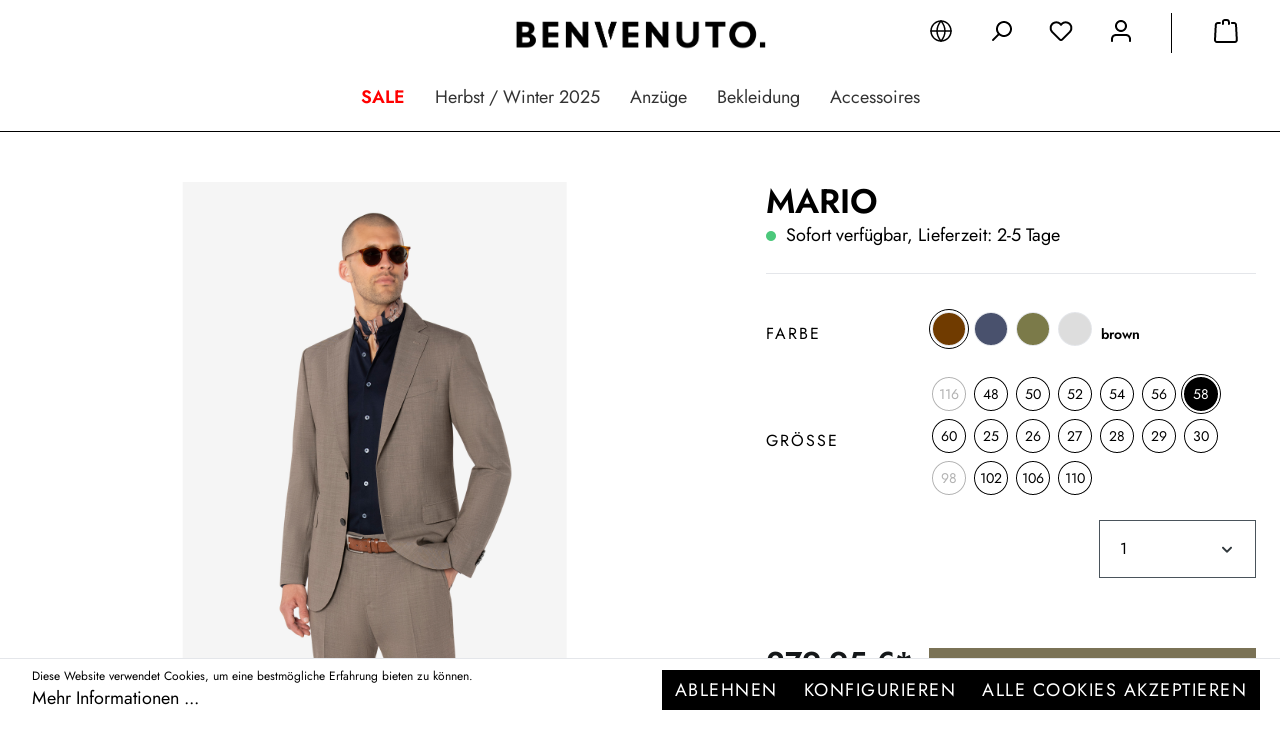

--- FILE ---
content_type: text/html; charset=UTF-8
request_url: https://benvenuto.eu/de/mario/4043646230918
body_size: 27643
content:

<!DOCTYPE html>

<html lang="de-DE"
      itemscope="itemscope"
      itemtype="https://schema.org/WebPage">

                            
    <head>
                                    <meta charset="utf-8">
            
                            <meta name="viewport"
                      content="width=device-width, initial-scale=1, shrink-to-fit=no">
            
                            <meta name="author"
                      content=""/>
                <meta name="robots"
                      content="index,follow"/>
                <meta name="revisit-after"
                      content="15 days"/>
                <meta name="keywords"
                      content=""/>
                <meta name="description"
                      content="Das Anzug-Sakko MARIO ist aus einer hochwertigen Schurwolle mit Elasthanbeimischung gefertigt, der internationale, körperbetonte Schnitt mit soften Schultern und etwas breiterem Revers machen dieses Sakko zu einem stylischen Begleiter. Designt wurd"/>
            
                <meta property="og:type"
          content="product"/>
    <meta property="og:site_name"
          content="BENVENUTO Onlineshop"/>
    <meta property="og:url"
          content="https://benvenuto.eu/de/mario/4043646230918"/>
    <meta property="og:title"
          content="MARIO"/>

    <meta property="og:description"
          content="Das Anzug-Sakko MARIO ist aus einer hochwertigen Schurwolle mit Elasthanbeimischung gefertigt, der internationale, körperbetonte Schnitt mit soften Schultern und etwas breiterem Revers machen dieses Sakko zu einem stylischen Begleiter. Designt wurd"/>
    <meta property="og:image"
          content="https://benvenuto.eu/media/cb/be/a8/1769083222/47045_other2.jpg"/>

    
            <meta property="product:price:amount"
          content="279.95"/>
    <meta property="product:price:currency"
          content="EUR"/>
    <meta property="product:product_link"
          content="https://benvenuto.eu/de/mario/4043646230918"/>

    <meta name="twitter:card"
          content="product"/>
    <meta name="twitter:site"
          content="BENVENUTO Onlineshop"/>
    <meta name="twitter:title"
          content="MARIO"/>
    <meta name="twitter:description"
          content="Das Anzug-Sakko MARIO ist aus einer hochwertigen Schurwolle mit Elasthanbeimischung gefertigt, der internationale, körperbetonte Schnitt mit soften Schultern und etwas breiterem Revers machen dieses Sakko zu einem stylischen Begleiter. Designt wurd"/>
    <meta name="twitter:image"
          content="https://benvenuto.eu/media/cb/be/a8/1769083222/47045_other2.jpg"/>

                            <meta itemprop="copyrightHolder"
                      content="BENVENUTO Onlineshop"/>
                <meta itemprop="copyrightYear"
                      content=""/>
                <meta itemprop="isFamilyFriendly"
                      content="false"/>
                <meta itemprop="image"
                      content="https://benvenuto.eu/media/e9/98/78/1662719458/logo-benvenuto.png"/>
            
                                                
                    <link rel="shortcut icon"
                  href="https://benvenuto.eu/media/37/20/a4/1681208157/benvenuto-favicon16.ico">
        
                                <link rel="apple-touch-icon"
                  sizes="180x180"
                  href="https://benvenuto.eu/media/ab/fb/55/1681208168/benvenuto-favicon32.ico">
                    
                            
            
    
    <link rel="canonical" href="https://benvenuto.eu/de/mario/4043646230918" />

                    <title itemprop="name">MARIO</title>
        
                                                                              <link rel="stylesheet"
                      href="https://benvenuto.eu/theme/e2cbe591026f14e512ccc59f5ac7ecb2/css/all.css?1763331293778006">
                                    

      
                
        
            <style>
            .header-row {
                margin-bottom: 0px;
            }
        </style>
        
            <script>
        window.googlePlacesConfig = {
            enableRegistrationBilling: true,
            enableRegistrationShipping: true,
            countriesNumberFirst: []
        };
    </script>

    <script async>
        window.googlePlacesInitialized = false;
        function initGooglePlacesPlugin() {
            window.googlePlacesInitialized = true;
        }
    </script>
    <script async src="https://maps.googleapis.com/maps/api/js?key=AIzaSyBo1xgH7Tl6510WpCzuOC3r_U_8ELzhKeA&libraries=places&callback=initGooglePlacesPlugin"></script>

                    <script>
        window.features = {"V6_5_0_0":false,"v6.5.0.0":false,"PERFORMANCE_TWEAKS":false,"performance.tweaks":false,"FEATURE_NEXT_1797":false,"feature.next.1797":false,"FEATURE_NEXT_16710":false,"feature.next.16710":false,"FEATURE_NEXT_13810":false,"feature.next.13810":false,"FEATURE_NEXT_13250":false,"feature.next.13250":false,"FEATURE_NEXT_17276":false,"feature.next.17276":false,"FEATURE_NEXT_16151":false,"feature.next.16151":false,"FEATURE_NEXT_16155":false,"feature.next.16155":false,"FEATURE_NEXT_19501":false,"feature.next.19501":false,"FEATURE_NEXT_15053":false,"feature.next.15053":false,"FEATURE_NEXT_18215":false,"feature.next.18215":false,"FEATURE_NEXT_15815":false,"feature.next.15815":false,"FEATURE_NEXT_14699":false,"feature.next.14699":false,"FEATURE_NEXT_15707":false,"feature.next.15707":false,"FEATURE_NEXT_14360":false,"feature.next.14360":false,"FEATURE_NEXT_15172":false,"feature.next.15172":false,"FEATURE_NEXT_14001":false,"feature.next.14001":false,"FEATURE_NEXT_7739":false,"feature.next.7739":false,"FEATURE_NEXT_16200":false,"feature.next.16200":false,"FEATURE_NEXT_13410":false,"feature.next.13410":false,"FEATURE_NEXT_15917":false,"feature.next.15917":false,"FEATURE_NEXT_15957":false,"feature.next.15957":false,"FEATURE_NEXT_13601":false,"feature.next.13601":false,"FEATURE_NEXT_16992":false,"feature.next.16992":false,"FEATURE_NEXT_7530":false,"feature.next.7530":false,"FEATURE_NEXT_16824":false,"feature.next.16824":false,"FEATURE_NEXT_16271":false,"feature.next.16271":false,"FEATURE_NEXT_15381":false,"feature.next.15381":false,"FEATURE_NEXT_17275":false,"feature.next.17275":false,"FEATURE_NEXT_17016":false,"feature.next.17016":false,"FEATURE_NEXT_16236":false,"feature.next.16236":false,"FEATURE_NEXT_16640":false,"feature.next.16640":false,"FEATURE_NEXT_17858":false,"feature.next.17858":false,"FEATURE_NEXT_6758":false,"feature.next.6758":false,"FEATURE_NEXT_19048":false,"feature.next.19048":false,"FEATURE_NEXT_19822":false,"feature.next.19822":false,"FEATURE_NEXT_18129":false,"feature.next.18129":false,"FEATURE_NEXT_19163":false,"feature.next.19163":false,"FEATURE_NEXT_18187":false,"feature.next.18187":false,"FEATURE_NEXT_17978":false,"feature.next.17978":false,"FEATURE_NEXT_11634":false,"feature.next.11634":false,"FEATURE_NEXT_21547":false,"feature.next.21547":false,"FEATURE_NEXT_22900":false,"feature.next.22900":false};
    </script>
        

                                                    
                            
            <script type="text/javascript" src='https://www.google.com/recaptcha/api.js?render=6LdTwgIqAAAAAKL3kXYBU4GlAuJFXeybzVSfCvLN' defer></script>
        <script>
                                        window.googleReCaptchaV3Active = true;
                    </script>
            
                
                                    <script>
                    window.useDefaultCookieConsent = true;
                </script>
                    
            </head>

    <body class="is-ctl-product is-act-index">

                        <noscript class="noscript-main">
                
    <div role="alert"
         class="alert alert-info alert-has-icon">
                                                                                <span class="icon icon-info">
                        <svg xmlns="http://www.w3.org/2000/svg" xmlns:xlink="http://www.w3.org/1999/xlink" width="24" height="24" viewBox="0 0 24 24"><defs><path d="M12 7c.5523 0 1 .4477 1 1s-.4477 1-1 1-1-.4477-1-1 .4477-1 1-1zm1 9c0 .5523-.4477 1-1 1s-1-.4477-1-1v-5c0-.5523.4477-1 1-1s1 .4477 1 1v5zm11-4c0 6.6274-5.3726 12-12 12S0 18.6274 0 12 5.3726 0 12 0s12 5.3726 12 12zM12 2C6.4772 2 2 6.4772 2 12s4.4772 10 10 10 10-4.4772 10-10S17.5228 2 12 2z" id="icons-default-info" /></defs><use xlink:href="#icons-default-info" fill="#758CA3" fill-rule="evenodd" /></svg>
        </span>
    
                                        
                    <div class="alert-content-container">
                                                    
                                    <div class="alert-content">
                                                    Um unseren Shop in vollem Umfang nutzen zu können, empfehlen wir Ihnen Javascript in Ihrem Browser zu aktivieren.
                                            </div>
                
                                                                </div>
            </div>
            </noscript>
        
                    <header class="header-main">
                                        
    
	    <div class="container">
        <div class="row align-items-center header-row">
                            <div class="header-logo-col-fixed">
                        <div class="header-logo-main">
                    <a class="header-logo-main-link"
               href="/de/"
               title="Zur Startseite wechseln">
                                    <picture class="header-logo-picture">
                                                                                
                                                                            
                                                                                    <img src="https://benvenuto.eu/media/e9/98/78/1662719458/logo-benvenuto.png"
                                     alt="Zur Startseite wechseln"
                                     class="img-fluid header-logo-main-img"/>
                                                                        </picture>
                            </a>
            </div>
                </div>
                <div class="col-2 d-none d-sm-block">
                    <div class="menu-button">
                            <button class="btn nav-main-toggle-btn header-actions-btn pl-0"
            type="button"
            data-offcanvas-menu="true"
            aria-label="Menü">
                                                                                                                                <span class="icon icon-stack">
                        <svg xmlns="http://www.w3.org/2000/svg" xmlns:xlink="http://www.w3.org/1999/xlink" width="24" height="24" viewBox="0 0 24 24"><defs><path d="M3 13c-.5523 0-1-.4477-1-1s.4477-1 1-1h18c.5523 0 1 .4477 1 1s-.4477 1-1 1H3zm0-7c-.5523 0-1-.4477-1-1s.4477-1 1-1h18c.5523 0 1 .4477 1 1s-.4477 1-1 1H3zm0 14c-.5523 0-1-.4477-1-1s.4477-1 1-1h18c.5523 0 1 .4477 1 1s-.4477 1-1 1H3z" id="icons-default-stack" /></defs><use xlink:href="#icons-default-stack" fill="#758CA3" fill-rule="evenodd" /></svg>
        </span>
    
                                                
                                
                <span class="d-none d-xl-inline">Menü</span>
    </button>
                    </div>
                </div>
                <div class="col-12 order-2 col-sm order-sm-1"></div>
            
                            <div class="col-12 order-1 col-sm-auto order-sm-2 header-actions-col">
                    <div class="row no-gutters">
                                                                                <div class="col d-sm-none">
                                <div class="menu-button">
                                        <button class="btn nav-main-toggle-btn header-actions-btn pl-0"
            type="button"
            data-offcanvas-menu="true"
            aria-label="Menü">
                                                                                                                                <span class="icon icon-stack">
                        <svg xmlns="http://www.w3.org/2000/svg" xmlns:xlink="http://www.w3.org/1999/xlink" width="24" height="24" viewBox="0 0 24 24"><defs><path d="M3 13c-.5523 0-1-.4477-1-1s.4477-1 1-1h18c.5523 0 1 .4477 1 1s-.4477 1-1 1H3zm0-7c-.5523 0-1-.4477-1-1s.4477-1 1-1h18c.5523 0 1 .4477 1 1s-.4477 1-1 1H3zm0 14c-.5523 0-1-.4477-1-1s.4477-1 1-1h18c.5523 0 1 .4477 1 1s-.4477 1-1 1H3z" id="icons-default-stack" /></defs><use xlink:href="#icons-default-stack" fill="#758CA3" fill-rule="evenodd" /></svg>
        </span>
    
                                                
                                
                <span class="d-none d-xl-inline">Menü</span>
    </button>
                                </div>
                            </div>
                        
                        
                        	<div class="col-auto d-none d-lg-block">
		<div class="language-currency">
			    <div class="dropdown" data-language-currency="true">
        <button class="btn header-actions-btn"
                type="button"
                id="languageCurrencyWidget"
                data-toggle="dropdown"
                aria-haspopup="true"
                aria-expanded="false">
                                    <span class="icon icon-showroom icon-showroom-globe"><?xml version="1.0" encoding="UTF-8"?><svg width="24px" height="24px" viewBox="0 0 24 24" version="1.1" xmlns="http://www.w3.org/2000/svg" xmlns:xlink="http://www.w3.org/1999/xlink"><title>Einstellungen</title><g id="Symbols" stroke="none" stroke-width="1" fill="none" fill-rule="evenodd"><g id="globe" fill="#31383C" transform="translate(1.000000, 1.000000)"><path d="M11,0.25 C5.06293894,0.25 0.25,5.06293894 0.25,11 C0.25,16.9370611 5.06293894,21.75 11,21.75 C16.9370611,21.75 21.75,16.9370611 21.75,11 C21.75,5.06293894 16.9370611,0.25 11,0.25 Z M11,1.75 C16.1086339,1.75 20.25,5.89136606 20.25,11 C20.25,16.1086339 16.1086339,20.25 11,20.25 C5.89136606,20.25 1.75,16.1086339 1.75,11 C1.75,5.89136606 5.89136606,1.75 11,1.75 Z" id="Oval"></path><path d="M21,10.25 C21.4142136,10.25 21.75,10.5857864 21.75,11 C21.75,11.3796958 21.4678461,11.693491 21.1017706,11.7431534 L21,11.75 L1,11.75 C0.585786438,11.75 0.25,11.4142136 0.25,11 C0.25,10.6203042 0.532153882,10.306509 0.898229443,10.2568466 L1,10.25 L21,10.25 Z" id="Path"></path><path d="M10.4462411,0.494182727 C7.82234897,3.36676861 6.33119657,7.09464961 6.2501627,10.9843788 C6.33119657,14.9053504 7.82234897,18.6332314 10.4462411,21.5058173 C10.7436313,21.8313942 11.2563687,21.8313942 11.5537589,21.5058173 C14.177651,18.6332314 15.6688034,14.9053504 15.7498373,11.0156212 C15.6688034,7.09464961 14.177651,3.36676861 11.5537589,0.494182727 C11.2563687,0.168605758 10.7436313,0.168605758 10.4462411,0.494182727 Z M11,2.15 L11.2007533,2.40171199 C13.1095262,4.86274433 14.1848644,7.88121844 14.2501627,11.0156212 L14.2367526,11.4034414 C14.0938059,14.3725723 13.029994,17.2401701 11.2007533,19.5983309 L10.999,19.849 L10.7992467,19.598288 C8.89047385,17.1372557 7.81513562,14.1187816 7.7498373,10.9843788 C7.81513562,7.87774706 8.89047385,4.86235862 10.7992467,2.40166913 L11,2.15 Z" id="Path"></path></g></g></svg></span>    
            </button>

        <div class="dropdown-menu open-in-center language-currency-menu-dropdown js-language-currency-menu-dropdown"
             aria-labelledby="languageCurrencyWidget">
                            
            <div class="top-bar-nav-item top-bar-language">
                            <form method="post"
                      action="/de/checkout/language"
                      class="language-form"
                      data-form-auto-submit="true">

                                                                <input type="hidden" name="_csrf_token" value="ad616bdc58b5af314f23927a2d1d.OxoCHs1TxsR6bOS6ypiZ6dI_BJUwuMvjjyXi8GHKzhc.VVBzXPgR96oDLtfdsKG0nrZvZsxk3oaWyV3btwyr_2YCYHtV_Bf3_D5etQ">
                    
                        <div data-showroom-collapse="true">
        <div class="js-collapse-column">
                                                
            <div class="global-collapse-headline js-collapse-column-trigger"
                 id="collapseLanguageTrigger"
                 data-target="#collapseLanguage"
                 aria-expanded="true"
                 aria-controls="collapseLanguage">
                <span class="top-bar-list-icon language-flag country-de language-de"></span>
                Deutsch
                <div class="global-collapse-column-toggle">
                    <span class="global-collapse-plus-icon">                        <span class="icon icon-plus icon-md icon-primary">
                        <svg xmlns="http://www.w3.org/2000/svg" xmlns:xlink="http://www.w3.org/1999/xlink" width="24" height="24" viewBox="0 0 24 24"><defs><path d="M11 11V3c0-.5523.4477-1 1-1s1 .4477 1 1v8h8c.5523 0 1 .4477 1 1s-.4477 1-1 1h-8v8c0 .5523-.4477 1-1 1s-1-.4477-1-1v-8H3c-.5523 0-1-.4477-1-1s.4477-1 1-1h8z" id="icons-default-plus" /></defs><use xlink:href="#icons-default-plus" fill="#758CA3" fill-rule="evenodd" /></svg>
        </span>
    
    </span>
                    <span class="global-collapse-minus-icon">                        <span class="icon icon-minus icon-md icon-primary">
                        <svg xmlns="http://www.w3.org/2000/svg" xmlns:xlink="http://www.w3.org/1999/xlink" width="24" height="24" viewBox="0 0 24 24"><defs><path id="icons-default-minus" d="M3 13h18c.5523 0 1-.4477 1-1s-.4477-1-1-1H3c-.5523 0-1 .4477-1 1s.4477 1 1 1z" /></defs><use xlink:href="#icons-default-minus" fill="#758CA3" fill-rule="evenodd" /></svg>
        </span>
    
    </span>
                </div>
            </div>
            <div id="collapseLanguageTarget"
                 class="global-collapse-content collapse js-column-content"
                 aria-labelledby="collapseLanguage">
                                    <div class="top-bar-list" aria-labelledby="currenciesDropdown-top-bar">
                                                                                                                                                                                                                                                                                                                                                                                    
                                    <label class="top-bar-list-label"
                                           for="top-bar-e918741178714285be7280c5506b3582">
                                        <input id="top-bar-e918741178714285be7280c5506b3582"
                                               class="top-bar-list-radio"
                                               value="e918741178714285be7280c5506b3582"
                                               name="languageId"
                                               type="radio">
                                        <div class="top-bar-list-icon language-flag country-en language-gb"></div>
                                        English
                                    </label>
                                                                                                        </div>
                            </div>

            <input name="redirectTo" type="hidden" value="frontend.detail.page"/>

                            <input name="redirectParameters[productId]" type="hidden" value="eda97f0e0e3b7d3758a03b5899915ef0">
                    </div>
    </div>
                </form>
                    </div>
    
                            
            </div>
    </div>
		</div>
	</div>

    <div class="col-auto">
        <div class="search-toggle">
            <button class="btn header-actions-btn search-toggle-btn js-search-toggle-btn collapsed"
                    type="button"
            data-toggle="collapse"
            data-target="#searchCollapse"
            aria-expanded="false"
            aria-controls="searchCollapse"
            aria-label="Suchen">
                                    <span class="icon icon-search">
                        <svg xmlns="http://www.w3.org/2000/svg" xmlns:xlink="http://www.w3.org/1999/xlink" width="24" height="24" viewBox="0 0 24 24"><defs><path d="M10.0944 16.3199 4.707 21.707c-.3905.3905-1.0237.3905-1.4142 0-.3905-.3905-.3905-1.0237 0-1.4142L8.68 14.9056C7.6271 13.551 7 11.8487 7 10c0-4.4183 3.5817-8 8-8s8 3.5817 8 8-3.5817 8-8 8c-1.8487 0-3.551-.627-4.9056-1.6801zM15 16c3.3137 0 6-2.6863 6-6s-2.6863-6-6-6-6 2.6863-6 6 2.6863 6 6 6z" id="icons-default-search" /></defs><use xlink:href="#icons-default-search" fill="#758CA3" fill-rule="evenodd" /></svg>
        </span>
    
                </button>
        </div>
    </div>

                                                                                                                    <div class="col-auto">
                                    <div class="header-wishlist">
                                        <a class="btn header-wishlist-btn header-actions-btn"
                                           href="/de/wishlist"
                                           title="Merkzettel"
                                           aria-label="Merkzettel">
                                                
            <span class="header-wishlist-icon">
                                    <span class="icon icon-heart">
                        <svg xmlns="http://www.w3.org/2000/svg" xmlns:xlink="http://www.w3.org/1999/xlink" width="24" height="24" viewBox="0 0 24 24"><defs><path d="M20.0139 12.2998c1.8224-1.8224 1.8224-4.7772 0-6.5996-1.8225-1.8225-4.7772-1.8225-6.5997 0L12 7.1144l-1.4142-1.4142c-1.8225-1.8225-4.7772-1.8225-6.5997 0-1.8224 1.8224-1.8224 4.7772 0 6.5996l7.519 7.519a.7.7 0 0 0 .9899 0l7.5189-7.519zm1.4142 1.4142-7.519 7.519c-1.0543 1.0544-2.7639 1.0544-3.8183 0L2.572 13.714c-2.6035-2.6035-2.6035-6.8245 0-9.428 2.6035-2.6035 6.8246-2.6035 9.4281 0 2.6035-2.6035 6.8246-2.6035 9.428 0 2.6036 2.6035 2.6036 6.8245 0 9.428z" id="icons-default-heart" /></defs><use xlink:href="#icons-default-heart" fill="#758CA3" fill-rule="evenodd" /></svg>
        </span>
    
            </span>
    
        
    
    <span class="badge badge-primary header-wishlist-badge"
          id="wishlist-basket"
          data-wishlist-storage="true"
          data-wishlist-storage-options="{&quot;listPath&quot;:&quot;\/de\/wishlist\/list&quot;,&quot;mergePath&quot;:&quot;\/de\/wishlist\/merge&quot;,&quot;tokenMergePath&quot;:&quot;d3a642ae28880f384a36.M9xAIVzy-gpc1zg-QqJWQ_-ePBh0ChJFUeqq6iEDWhs.bI81ZW6njnkyhHdaGu0mIZn6bUgMcycdIr_n3RZaLWNLuAd0CJ2DcDKPbQ&quot;,&quot;pageletPath&quot;:&quot;\/de\/wishlist\/merge\/pagelet&quot;,&quot;tokenPageletPath&quot;:&quot;9789a9c2dfd1.6_kz4AsIlGnZLOFNRMqFEazs-i1tB8AWGH6wre_mvFg.v7V-sTw78CSLHYkSKrPuXMizrkk4apdmWy_gyYSL-zWDqHWlO3v6C5FftA&quot;}"
          data-wishlist-widget="true"
          data-wishlist-widget-options="{&quot;showCounter&quot;:true}"
    ></span>
                                        </a>
                                    </div>
                                </div>
                            
                                                    
                                                                                <div class="col-auto">
                                <div class="account-menu">
                                                    <div class="dropdown">
                    <button class="btn account-menu-btn header-actions-btn"
                    type="button"
                    id="accountWidget"
                    data-offcanvas-account-menu="true"
                    data-toggle="dropdown"
                    aria-haspopup="true"
                    aria-expanded="false"
                    aria-label="Mein Konto"
                    title="Mein Konto">
                                        <span class="icon icon-avatar">
                        <svg xmlns="http://www.w3.org/2000/svg" xmlns:xlink="http://www.w3.org/1999/xlink" width="24" height="24" viewBox="0 0 24 24"><defs><path d="M12 3C9.7909 3 8 4.7909 8 7c0 2.2091 1.7909 4 4 4 2.2091 0 4-1.7909 4-4 0-2.2091-1.7909-4-4-4zm0-2c3.3137 0 6 2.6863 6 6s-2.6863 6-6 6-6-2.6863-6-6 2.6863-6 6-6zM4 22.099c0 .5523-.4477 1-1 1s-1-.4477-1-1V20c0-2.7614 2.2386-5 5-5h10.0007c2.7614 0 5 2.2386 5 5v2.099c0 .5523-.4477 1-1 1s-1-.4477-1-1V20c0-1.6569-1.3431-3-3-3H7c-1.6569 0-3 1.3431-3 3v2.099z" id="icons-default-avatar" /></defs><use xlink:href="#icons-default-avatar" fill="#758CA3" fill-rule="evenodd" /></svg>
        </span>
    
                </button>
        
                    <div class="dropdown-menu dropdown-menu-right account-menu-dropdown js-account-menu-dropdown"
                 aria-labelledby="accountWidget">
                

        
                                                        <button class="btn btn-light offcanvas-close js-offcanvas-close btn-block sticky-top">
                                                                            <span class="icon icon-x icon-sm">
                        <svg xmlns="http://www.w3.org/2000/svg" xmlns:xlink="http://www.w3.org/1999/xlink" width="24" height="24" viewBox="0 0 24 24"><defs><path d="m10.5858 12-7.293-7.2929c-.3904-.3905-.3904-1.0237 0-1.4142.3906-.3905 1.0238-.3905 1.4143 0L12 10.5858l7.2929-7.293c.3905-.3904 1.0237-.3904 1.4142 0 .3905.3906.3905 1.0238 0 1.4143L13.4142 12l7.293 7.2929c.3904.3905.3904 1.0237 0 1.4142-.3906.3905-1.0238.3905-1.4143 0L12 13.4142l-7.2929 7.293c-.3905.3904-1.0237.3904-1.4142 0-.3905-.3906-.3905-1.0238 0-1.4143L10.5858 12z" id="icons-default-x" /></defs><use xlink:href="#icons-default-x" fill="#758CA3" fill-rule="evenodd" /></svg>
        </span>
    
                            
                                                    Menü schließen
                                            </button>
                
    
                    <div class="offcanvas-content-container">
                <div class="account-menu">
                                                        <div class="dropdown-header account-menu-header">
                        Mein Konto
                    </div>
                                    
                                    <div class="account-menu-login">
                    <a href="/de/account/login"
                       title="Anmelden"
                       class="btn btn-primary account-menu-login-button">
                        Anmelden
                    </a>
                </div>
                    
                    <div class="account-menu-links">
                    <div class="header-account-menu">
        <div class="card account-menu-inner">
                
                                                <div class="list-group list-group-flush account-aside-list-group">
                        
                                                                <a href="/de/account"
                                   title="Übersicht"
                                   class="list-group-item list-group-item-action account-aside-item">
                                    Übersicht
                                </a>
                            
                                                            <a href="/de/account/profile"
                                   title="Persönliches Profil"
                                   class="list-group-item list-group-item-action account-aside-item">
                                    Persönliches Profil
                                </a>
                            
                                                            <a href="/de/account/address"
                                   title="Adressen"
                                   class="list-group-item list-group-item-action account-aside-item">
                                    Adressen
                                </a>
                            
                                                            <a href="/de/account/payment"
                                   title="Zahlungsarten"
                                   class="list-group-item list-group-item-action account-aside-item">
                                    Zahlungsarten
                                </a>
                            
                                                            <a href="/de/account/order"
                                   title="Bestellungen"
                                   class="list-group-item list-group-item-action account-aside-item">
                                    Bestellungen
                                </a>
                                                    

                        <a href="/de/account/lenz-credit-management"
               title="Guthaben-Codes"
               class="list-group-item list-group-item-action account-aside-item">
                Guthaben-Codes
            </a>
                                </div>
                            
                        <div class="card-footer account-aside-footer account-menu-register">
            <a href="/de/account/login"
               title="registrieren"
               class="btn btn-sm btn-block btn-outline-secondary">
                oder registrieren
            </a>
        </div>
            </div>
    </div>
            </div>
            </div>
        </div>
                </div>
            </div>

                                    </div>
                            </div>
                        
                        
                            <div class="col-auto">
        <div class="header-cart"
             data-offcanvas-cart="true">
            <a class="btn header-cart-btn header-actions-btn"
               href="/de/checkout/cart"
               data-cart-widget="true"
               title="Warenkorb"
               aria-label="Warenkorb">
                    <span class="header-cart-icon">
                                <span class="icon icon-bag">
                        <svg xmlns="http://www.w3.org/2000/svg" xmlns:xlink="http://www.w3.org/1999/xlink" width="24" height="24" viewBox="0 0 24 24"><defs><path d="M5.892 3c.5523 0 1 .4477 1 1s-.4477 1-1 1H3.7895a1 1 0 0 0-.9986.9475l-.7895 15c-.029.5515.3946 1.0221.9987 1.0525h17.8102c.5523 0 1-.4477.9986-1.0525l-.7895-15A1 1 0 0 0 20.0208 5H17.892c-.5523 0-1-.4477-1-1s.4477-1 1-1h2.1288c1.5956 0 2.912 1.249 2.9959 2.8423l.7894 15c.0035.0788.0035.0788.0042.1577 0 1.6569-1.3432 3-3 3H3c-.079-.0007-.079-.0007-.1577-.0041-1.6546-.0871-2.9253-1.499-2.8382-3.1536l.7895-15C.8775 4.249 2.1939 3 3.7895 3H5.892zm4 2c0 .5523-.4477 1-1 1s-1-.4477-1-1V3c0-1.6569 1.3432-3 3-3h2c1.6569 0 3 1.3431 3 3v2c0 .5523-.4477 1-1 1s-1-.4477-1-1V3c0-.5523-.4477-1-1-1h-2c-.5523 0-1 .4477-1 1v2z" id="icons-default-bag" /></defs><use xlink:href="#icons-default-bag" fill="#758CA3" fill-rule="evenodd" /></svg>
        </span>
    
        </span>
            </a>
        </div>
    </div>
                    </div>
                </div>
                    </div>
    </div>

	
	<!-- Google tag (gtag.js) -->
	<script async src="https://www.googletagmanager.com/gtag/js?id=G-RV6HG4MC23"></script>
	<script>
		window.dataLayer = window.dataLayer || [];
		function gtag(){dataLayer.push(arguments);}
		gtag('js', new Date());

		gtag('config', 'G-RV6HG4MC23');
	</script>

    <div class="main-navigation">
        <ul class="nav-list">
                                                <li class="nav-item  ">
                        <a href="https://benvenuto.eu/de/sale/"
                           class="">
                            SALE
                        </a>

                                                                    </li>
                                                                <li class="nav-item  ">
                        <a href="https://benvenuto.eu/de/herbst-winter-2025/"
                           class="">
                            Herbst / Winter 2025
                        </a>

                                                                    </li>
                                                                <li class="nav-item  dropdown">
                        <a href="https://benvenuto.eu/de/anzuege/"
                           class="dropdown-toggle">
                            Anzüge
                        </a>

                                                                            <ul class="dropdown-menu">
                                                                    <li class="dropdown-item ">
                                        <a href="https://benvenuto.eu/de/anzuege/mix-match-sakkos/">
                                            Mix &amp; Match Sakkos
                                        </a>
                                    </li>
                                                                    <li class="dropdown-item ">
                                        <a href="https://benvenuto.eu/de/anzuege/mix-match-hosen/">
                                            Mix &amp; Match Hosen
                                        </a>
                                    </li>
                                                                    <li class="dropdown-item ">
                                        <a href="https://benvenuto.eu/de/anzuege/mix-match-westen/">
                                            Mix &amp; Match Westen
                                        </a>
                                    </li>
                                                            </ul>
                                            </li>
                                                                <li class="nav-item  dropdown">
                        <a href="https://benvenuto.eu/de/bekleidung/"
                           class="dropdown-toggle">
                            Bekleidung
                        </a>

                                                                            <ul class="dropdown-menu">
                                                                    <li class="dropdown-item ">
                                        <a href="https://benvenuto.eu/de/bekleidung/sakkos-blazer/">
                                            Sakkos/Blazer
                                        </a>
                                    </li>
                                                                    <li class="dropdown-item ">
                                        <a href="https://benvenuto.eu/de/bekleidung/maentel-jacken-westen/">
                                            Mäntel/Jacken/Westen
                                        </a>
                                    </li>
                                                                    <li class="dropdown-item ">
                                        <a href="https://benvenuto.eu/de/bekleidung/hosen/">
                                            Hosen
                                        </a>
                                    </li>
                                                                    <li class="dropdown-item ">
                                        <a href="https://benvenuto.eu/de/bekleidung/hemden-t-shirts/">
                                            Hemden/T-Shirts
                                        </a>
                                    </li>
                                                                    <li class="dropdown-item ">
                                        <a href="https://benvenuto.eu/de/bekleidung/pullover/">
                                            Pullover
                                        </a>
                                    </li>
                                                            </ul>
                                            </li>
                                                                <li class="nav-item  ">
                        <a href="https://benvenuto.eu/de/accessoires/"
                           class="">
                            Accessoires
                        </a>

                                                                    </li>
                                    </ul>
	</div>
            </header>
        
                
    <div class="collapse header-search"
         id="searchCollapse">
        <div class="d-flex align-items-baseline search-container">
            <form action="/de/search"
                    method="get"
                    data-search-form="true"
                    data-url="/de/suggest?search="
                    class="header-search-form">
                                                        <div class="input-group">
                                                    <input type="search"
                                   name="search"
                                   class="form-control header-search-input"
                                   autocomplete="off"
                                   autocapitalize="off"
                                   placeholder="Suchbegriff ..."
                                   aria-label="Suchbegriff ..."
                                   value=""
                            >
                        
                                                                                                                <div class="input-group-append">
                                    <button type="submit"
                                            class="btn header-search-btn"
                                            aria-label="Suchen">
                                        <span class="header-search-icon">
                                                                    <span class="icon icon-search">
                        <svg xmlns="http://www.w3.org/2000/svg" xmlns:xlink="http://www.w3.org/1999/xlink" width="24" height="24" viewBox="0 0 24 24"><defs><path d="M10.0944 16.3199 4.707 21.707c-.3905.3905-1.0237.3905-1.4142 0-.3905-.3905-.3905-1.0237 0-1.4142L8.68 14.9056C7.6271 13.551 7 11.8487 7 10c0-4.4183 3.5817-8 8-8s8 3.5817 8 8-3.5817 8-8 8c-1.8487 0-3.551-.627-4.9056-1.6801zM15 16c3.3137 0 6-2.6863 6-6s-2.6863-6-6-6-6 2.6863-6 6 2.6863 6 6 6z" id="icons-default-search" /></defs><use xlink:href="#icons-default-search" fill="#758CA3" fill-rule="evenodd" /></svg>
        </span>
    
                                            </span>
                                    </button>
                                </div>
                                                                        </div>
                
                            </form>

            <button class="btn js-search-toggle-btn header-search-btn-close"
                    type="button"
            data-bs-toggle="collapse"
            data-bs-target="#searchCollapse"
            aria-expanded="false"
            aria-controls="searchCollapse"
            data-search-widget-options='{&quot;searchWidgetMinChars&quot;:3}'>
                                    <span class="icon icon-x icon-md">
                        <svg xmlns="http://www.w3.org/2000/svg" xmlns:xlink="http://www.w3.org/1999/xlink" width="24" height="24" viewBox="0 0 24 24"><defs><path d="m10.5858 12-7.293-7.2929c-.3904-.3905-.3904-1.0237 0-1.4142.3906-.3905 1.0238-.3905 1.4143 0L12 10.5858l7.2929-7.293c.3905-.3904 1.0237-.3904 1.4142 0 .3905.3906.3905 1.0238 0 1.4143L13.4142 12l7.293 7.2929c.3904.3905.3904 1.0237 0 1.4142-.3906.3905-1.0238.3905-1.4143 0L12 13.4142l-7.2929 7.293c-.3905.3904-1.0237.3904-1.4142 0-.3905-.3906-.3905-1.0238 0-1.4143L10.5858 12z" id="icons-default-x" /></defs><use xlink:href="#icons-default-x" fill="#758CA3" fill-rule="evenodd" /></svg>
        </span>
    
                </button>
        </div>
    </div>

                                    <div class="d-none js-navigation-offcanvas-initial-content is-root">
                                            

        
                                                        <button class="btn btn-light offcanvas-close js-offcanvas-close btn-block sticky-top">
                                                    <span class="icon icon-x icon-md">
                        <svg xmlns="http://www.w3.org/2000/svg" xmlns:xlink="http://www.w3.org/1999/xlink" width="24" height="24" viewBox="0 0 24 24"><defs><path d="m10.5858 12-7.293-7.2929c-.3904-.3905-.3904-1.0237 0-1.4142.3906-.3905 1.0238-.3905 1.4143 0L12 10.5858l7.2929-7.293c.3905-.3904 1.0237-.3904 1.4142 0 .3905.3906.3905 1.0238 0 1.4143L13.4142 12l7.293 7.2929c.3904.3905.3904 1.0237 0 1.4142-.3906.3905-1.0238.3905-1.4143 0L12 13.4142l-7.2929 7.293c-.3905.3904-1.0237.3904-1.4142 0-.3905-.3906-.3905-1.0238 0-1.4143L10.5858 12z" id="icons-default-x" /></defs><use xlink:href="#icons-default-x" fill="#758CA3" fill-rule="evenodd" /></svg>
        </span>
    
    
                                                    Menü schließen
                                            </button>
                
    
                    <div class="offcanvas-content-container">
                    <div data-language-currency="true">
        <nav class="nav navigation-offcanvas-actions">
                                                
                
            
                                                
            <div class="top-bar-nav-item top-bar-language">
                            <form method="post"
                      action="/de/checkout/language"
                      class="language-form"
                      data-form-auto-submit="true">

                                                                <input type="hidden" name="_csrf_token" value="ad616bdc58b5af314f23927a2d1d.OxoCHs1TxsR6bOS6ypiZ6dI_BJUwuMvjjyXi8GHKzhc.VVBzXPgR96oDLtfdsKG0nrZvZsxk3oaWyV3btwyr_2YCYHtV_Bf3_D5etQ">
                    
                        <div data-showroom-collapse="true">
        <div class="js-collapse-column">
                                                
            <div class="global-collapse-headline js-collapse-column-trigger"
                 id="collapseLanguageTrigger"
                 data-target="#collapseLanguage"
                 aria-expanded="true"
                 aria-controls="collapseLanguage">
                <span class="top-bar-list-icon language-flag country-de language-de"></span>
                Deutsch
                <div class="global-collapse-column-toggle">
                    <span class="global-collapse-plus-icon">                        <span class="icon icon-plus icon-md icon-primary">
                        <svg xmlns="http://www.w3.org/2000/svg" xmlns:xlink="http://www.w3.org/1999/xlink" width="24" height="24" viewBox="0 0 24 24"><defs><path d="M11 11V3c0-.5523.4477-1 1-1s1 .4477 1 1v8h8c.5523 0 1 .4477 1 1s-.4477 1-1 1h-8v8c0 .5523-.4477 1-1 1s-1-.4477-1-1v-8H3c-.5523 0-1-.4477-1-1s.4477-1 1-1h8z" id="icons-default-plus" /></defs><use xlink:href="#icons-default-plus" fill="#758CA3" fill-rule="evenodd" /></svg>
        </span>
    
    </span>
                    <span class="global-collapse-minus-icon">                        <span class="icon icon-minus icon-md icon-primary">
                        <svg xmlns="http://www.w3.org/2000/svg" xmlns:xlink="http://www.w3.org/1999/xlink" width="24" height="24" viewBox="0 0 24 24"><defs><path id="icons-default-minus" d="M3 13h18c.5523 0 1-.4477 1-1s-.4477-1-1-1H3c-.5523 0-1 .4477-1 1s.4477 1 1 1z" /></defs><use xlink:href="#icons-default-minus" fill="#758CA3" fill-rule="evenodd" /></svg>
        </span>
    
    </span>
                </div>
            </div>
            <div id="collapseLanguageTarget"
                 class="global-collapse-content collapse js-column-content"
                 aria-labelledby="collapseLanguage">
                                    <div class="top-bar-list" aria-labelledby="currenciesDropdown-offcanvas">
                                                                                                                                                                                                                                                                                                                                                                                    
                                    <label class="top-bar-list-label"
                                           for="offcanvas-e918741178714285be7280c5506b3582">
                                        <input id="offcanvas-e918741178714285be7280c5506b3582"
                                               class="top-bar-list-radio"
                                               value="e918741178714285be7280c5506b3582"
                                               name="languageId"
                                               type="radio">
                                        <div class="top-bar-list-icon language-flag country-en language-gb"></div>
                                        English
                                    </label>
                                                                                                        </div>
                            </div>

            <input name="redirectTo" type="hidden" value="frontend.detail.page"/>

                            <input name="redirectParameters[productId]" type="hidden" value="eda97f0e0e3b7d3758a03b5899915ef0">
                    </div>
    </div>
                </form>
                    </div>
                
                    </nav>
    </div>

    
    <div class="navigation-offcanvas-container js-navigation-offcanvas">
        <div class="navigation-offcanvas-overlay-content js-navigation-offcanvas-overlay-content">
            
            <ul class="list-unstyled navigation-offcanvas-list">
                                                    
<li class="navigation-offcanvas-list-item">
            <a class="navigation-offcanvas-link nav-item nav-link"
           href="https://benvenuto.eu/de/sale/"
                       itemprop="url"
                       title="SALE">
                            <span itemprop="name">SALE</span>
                                    </a>
    </li>
                                    
<li class="navigation-offcanvas-list-item">
            <a class="navigation-offcanvas-link nav-item nav-link"
           href="https://benvenuto.eu/de/herbst-winter-2025/"
                       itemprop="url"
                       title="Herbst / Winter 2025">
                            <span itemprop="name">Herbst / Winter 2025</span>
                                    </a>
    </li>
                                    
<li class="navigation-offcanvas-list-item">
            <a class="navigation-offcanvas-link nav-item nav-link js-navigation-offcanvas-link"
           href="https://benvenuto.eu/de/anzuege/"
                            data-href="/de/widgets/menu/offcanvas?navigationId=f81f7edf26ff4840a13e3475826268c3"
                       itemprop="url"
                       title="Anzüge">
                            <span itemprop="name">Anzüge</span>
                                        <span class="navigation-offcanvas-link-icon js-navigation-offcanvas-loading-icon">
                                <span class="icon icon-arrow-medium-right">
                        <svg xmlns="http://www.w3.org/2000/svg" xmlns:xlink="http://www.w3.org/1999/xlink" width="16" height="16" viewBox="0 0 16 16"><defs><path id="icons-solid-arrow-medium-right" d="M4.7071 5.2929c-.3905-.3905-1.0237-.3905-1.4142 0-.3905.3905-.3905 1.0237 0 1.4142l4 4c.3905.3905 1.0237.3905 1.4142 0l4-4c.3905-.3905.3905-1.0237 0-1.4142-.3905-.3905-1.0237-.3905-1.4142 0L8 8.5858l-3.2929-3.293z" /></defs><use transform="rotate(-90 8 8)" xlink:href="#icons-solid-arrow-medium-right" fill="#758CA3" fill-rule="evenodd" /></svg>
        </span>
    
        </span>
                                    </a>
    </li>
                                    
<li class="navigation-offcanvas-list-item">
            <a class="navigation-offcanvas-link nav-item nav-link js-navigation-offcanvas-link"
           href="https://benvenuto.eu/de/bekleidung/"
                            data-href="/de/widgets/menu/offcanvas?navigationId=a3f35d2c44624772aebd33f415fe004c"
                       itemprop="url"
                       title="Bekleidung">
                            <span itemprop="name">Bekleidung</span>
                                        <span class="navigation-offcanvas-link-icon js-navigation-offcanvas-loading-icon">
                                <span class="icon icon-arrow-medium-right">
                        <svg xmlns="http://www.w3.org/2000/svg" xmlns:xlink="http://www.w3.org/1999/xlink" width="16" height="16" viewBox="0 0 16 16"><defs><path id="icons-solid-arrow-medium-right" d="M4.7071 5.2929c-.3905-.3905-1.0237-.3905-1.4142 0-.3905.3905-.3905 1.0237 0 1.4142l4 4c.3905.3905 1.0237.3905 1.4142 0l4-4c.3905-.3905.3905-1.0237 0-1.4142-.3905-.3905-1.0237-.3905-1.4142 0L8 8.5858l-3.2929-3.293z" /></defs><use transform="rotate(-90 8 8)" xlink:href="#icons-solid-arrow-medium-right" fill="#758CA3" fill-rule="evenodd" /></svg>
        </span>
    
        </span>
                                    </a>
    </li>
                                    
<li class="navigation-offcanvas-list-item">
            <a class="navigation-offcanvas-link nav-item nav-link"
           href="https://benvenuto.eu/de/accessoires/"
                       itemprop="url"
                       title="Accessoires">
                            <span itemprop="name">Accessoires</span>
                                    </a>
    </li>
                            </ul>
                    </div>
    </div>
        </div>
                                        </div>
                    
                    <main class="content-main">
                                    <div class="flashbags container">
                                            </div>
                
                                    <div class="container">
                                                    <div class="container-main">
                                                                                                        
                                    
        <div class="product-detail"
             itemscope
             itemtype="https://schema.org/Product">
                                    <div class="product-detail-content">
                                            <div class="row product-detail-main">
                                    <div class="col-lg-7 product-detail-media">
                            
    
        
            
    
    
                
    
    <div class="cms-element-">
                    
                
                
                    
    
                        <div class="row gallery-slider-row is-loading js-gallery-zoom-modal-container"
                                                            data-magnifier="true"
                                                                                        data-magnifier-options='{"keepAspectRatioOnZoom":false}'
                                                                                        data-gallery-slider="true"
                                data-gallery-slider-options='{&quot;slider&quot;:{&quot;navPosition&quot;:&quot;bottom&quot;,&quot;speed&quot;:500,&quot;gutter&quot;:5,&quot;controls&quot;:true,&quot;autoHeight&quot;:false,&quot;startIndex&quot;:1},&quot;thumbnailSlider&quot;:{&quot;items&quot;:8,&quot;slideBy&quot;:5,&quot;controls&quot;:true,&quot;startIndex&quot;:1,&quot;responsive&quot;:{&quot;xs&quot;:{&quot;enabled&quot;:false,&quot;controls&quot;:false},&quot;sm&quot;:{&quot;enabled&quot;:false,&quot;controls&quot;:false},&quot;md&quot;:{&quot;enabled&quot;:true,&quot;controls&quot;:true,&quot;items&quot;:6,&quot;gutter&quot;:16},&quot;lg&quot;:{&quot;enabled&quot;:true,&quot;controls&quot;:true,&quot;items&quot;:8,&quot;gutter&quot;:16},&quot;xl&quot;:{&quot;enabled&quot;:true,&quot;controls&quot;:true,&quot;items&quot;:10,&quot;gutter&quot;:16}},&quot;gutter&quot;:16}}'
                            >

                                                    <div class="gallery-slider-col col-12 order-1"
                                 data-zoom-modal="true">
                                                                <div class="base-slider gallery-slider">
                                                                                                                                                                                                                            <div class="gallery-slider-container"
                                                         data-gallery-slider-container="true">
                                                                                                                                                                                                                                                        <div class="gallery-slider-item-container">
                                                                        <div class="gallery-slider-item is-contain js-magnifier-container" style="min-height: 500px">
                                                                            
                                                                                                                                                                                                                                        
                                                                                                                                                                                                                                        
                                                                                                
                        
                        
    
    
    
        
            <img src="https://benvenuto.eu/media/cb/be/a8/1769083222/47045_other2.jpg"                          class="img-fluid gallery-slider-image magnifier-image js-magnifier-image" alt="MARIO" title="MARIO" data-full-image="https://benvenuto.eu/media/cb/be/a8/1769083222/47045_other2.jpg" data-object-fit="contain" itemprop="image"        />
                                                                            </div>
                                                                    </div>
                                                                                                                                                                                                                                                                <div class="gallery-slider-item-container">
                                                                        <div class="gallery-slider-item is-contain js-magnifier-container" style="min-height: 500px">
                                                                            
                                                                                                                                                                                                                                        
                                                                                                                                                                                                                                        
                                                                                                
                        
                        
    
    
    
        
            <img src="https://benvenuto.eu/media/d7/60/eb/1769083223/47045_other1.jpg"                          class="img-fluid gallery-slider-image magnifier-image js-magnifier-image" alt="MARIO" title="MARIO" data-full-image="https://benvenuto.eu/media/d7/60/eb/1769083223/47045_other1.jpg" data-object-fit="contain" itemprop="image"        />
                                                                            </div>
                                                                    </div>
                                                                                                                                                                                                                                                                <div class="gallery-slider-item-container">
                                                                        <div class="gallery-slider-item is-contain js-magnifier-container" style="min-height: 500px">
                                                                            
                                                                                                                                                                                                                                        
                                                                                                                                                                                                                                        
                                                                                                
                        
                        
    
    
    
        
            <img src="https://benvenuto.eu/media/fd/56/26/1769083223/47045_main.jpg"                          class="img-fluid gallery-slider-image magnifier-image js-magnifier-image" alt="MARIO" title="MARIO" data-full-image="https://benvenuto.eu/media/fd/56/26/1769083223/47045_main.jpg" data-object-fit="contain" itemprop="image"        />
                                                                            </div>
                                                                    </div>
                                                                                                                                                                                                                                                                <div class="gallery-slider-item-container">
                                                                        <div class="gallery-slider-item is-contain js-magnifier-container" style="min-height: 500px">
                                                                            
                                                                                                                                                                                                                                        
                                                                                                                                                                                                                                        
                                                                                                
                        
                        
    
    
    
        
            <img src="https://benvenuto.eu/media/56/26/aa/1769083223/47045_other3.jpg"                          class="img-fluid gallery-slider-image magnifier-image js-magnifier-image" alt="MARIO" title="MARIO" data-full-image="https://benvenuto.eu/media/56/26/aa/1769083223/47045_other3.jpg" data-object-fit="contain" itemprop="image"        />
                                                                            </div>
                                                                    </div>
                                                                                                                                                                                                                                                                <div class="gallery-slider-item-container">
                                                                        <div class="gallery-slider-item is-contain js-magnifier-container" style="min-height: 500px">
                                                                            
                                                                                                                                                                                                                                        
                                                                                                                                                                                                                                        
                                                                                                
                        
                        
    
    
    
        
            <img src="https://benvenuto.eu/media/25/b0/bc/1769083223/47045_other4.jpg"                          class="img-fluid gallery-slider-image magnifier-image js-magnifier-image" alt="MARIO" title="MARIO" data-full-image="https://benvenuto.eu/media/25/b0/bc/1769083223/47045_other4.jpg" data-object-fit="contain" itemprop="image"        />
                                                                            </div>
                                                                    </div>
                                                                                                                                                                                                                                                                <div class="gallery-slider-item-container">
                                                                        <div class="gallery-slider-item is-contain js-magnifier-container" style="min-height: 500px">
                                                                            
                                                                                                                                                                                                                                        
                                                                                                                                                                                                                                        
                                                                                                
                        
                        
    
    
    
        
            <img src="https://benvenuto.eu/media/3f/e4/5a/1769083223/47045_other5.jpg"                          class="img-fluid gallery-slider-image magnifier-image js-magnifier-image" alt="MARIO" title="MARIO" data-full-image="https://benvenuto.eu/media/3f/e4/5a/1769083223/47045_other5.jpg" data-object-fit="contain" itemprop="image"        />
                                                                            </div>
                                                                    </div>
                                                                                                                                                                                                                                                                <div class="gallery-slider-item-container">
                                                                        <div class="gallery-slider-item is-contain js-magnifier-container" style="min-height: 500px">
                                                                            
                                                                                                                                                                                                                                        
                                                                                                                                                                                                                                        
                                                                                                
                        
                        
    
    
    
        
            <img src="https://benvenuto.eu/media/8a/d0/9b/1769083223/47045_other6.jpg"                          class="img-fluid gallery-slider-image magnifier-image js-magnifier-image" alt="MARIO" title="MARIO" data-full-image="https://benvenuto.eu/media/8a/d0/9b/1769083223/47045_other6.jpg" data-object-fit="contain" itemprop="image"        />
                                                                            </div>
                                                                    </div>
                                                                                                                                                                                                                                        </div>
                                                
                                                            <div class="gallery-slider-controls"
             data-gallery-slider-controls="true">
                                                                                                                                                                <button class="base-slider-controls-prev gallery-slider-controls-prev is-nav-prev-inside"
                                                                            aria-label="Vorheriges">
                                                                                                    <span class="icon icon-showroom icon-showroom-arrow-head-left"><?xml version="1.0" encoding="UTF-8"?><svg width="25px" height="8px" viewBox="0 0 25 8" version="1.1" xmlns="http://www.w3.org/2000/svg" xmlns:xlink="http://www.w3.org/1999/xlink"><g id="Welcome" stroke="none" stroke-width="1" fill="none" fill-rule="evenodd"><g id="👋-Hello!" transform="translate(-1072.000000, -1191.000000)" fill="#31383C"><g id="Icon-Kit" transform="translate(1072.000000, 473.000000)"><g id="Shape" transform="translate(0.126761, 710.000000)"><path d="M11.2928932,0.292893219 C11.6834175,-0.0976310729 12.3165825,-0.0976310729 12.7071068,0.292893219 L12.7071068,0.292893219 L15.7071068,3.29289322 C16.0976311,3.68341751 16.0976311,4.31658249 15.7071068,4.70710678 C15.3165825,5.09763107 14.6834175,5.09763107 14.2928932,4.70710678 L14.2928932,4.70710678 L13,3.414 L13,23 C13,23.5128358 12.6139598,23.9355072 12.1166211,23.9932723 L12,24 C11.4477153,24 11,23.5522847 11,23 L11,23 L11,3.414 L9.70710678,4.70710678 C9.34662282,5.06759074 8.77939176,5.09532028 8.38710056,4.79029539 L8.29289322,4.70710678 C7.90236893,4.31658249 7.90236893,3.68341751 8.29289322,3.29289322 L8.29289322,3.29289322 Z" transform="translate(12.000000, 12.000000) rotate(-90.000000) translate(-12.000000, -12.000000) "></path></g></g></g></g></svg></span>    
                                                                        </button>
                                                                
                                                                                                                                    <button class="base-slider-controls-next gallery-slider-controls-next is-nav-next-inside"
                                                                            aria-label="Nächstes">
                                                                                                    <span class="icon icon-showroom icon-showroom-arrow-head-right"><?xml version="1.0" encoding="UTF-8"?><svg width="24px" height="8px" viewBox="0 0 24 8" version="1.1" xmlns="http://www.w3.org/2000/svg" xmlns:xlink="http://www.w3.org/1999/xlink"><g id="Welcome" stroke="none" stroke-width="1" fill="none" fill-rule="evenodd"><g id="👋-Hello!" transform="translate(-1120.000000, -1191.000000)" fill="#31383C"><g id="Icon-Kit" transform="translate(1072.000000, 473.000000)"><g id="Shape" transform="translate(48.000000, 710.000000)"><path d="M11.2928932,0.292893219 C11.6834175,-0.0976310729 12.3165825,-0.0976310729 12.7071068,0.292893219 L12.7071068,0.292893219 L15.7071068,3.29289322 C16.0976311,3.68341751 16.0976311,4.31658249 15.7071068,4.70710678 C15.3165825,5.09763107 14.6834175,5.09763107 14.2928932,4.70710678 L14.2928932,4.70710678 L13,3.414 L13,23 C13,23.5128358 12.6139598,23.9355072 12.1166211,23.9932723 L12,24 C11.4477153,24 11,23.5522847 11,23 L11,23 L11,3.414 L9.70710678,4.70710678 C9.34662282,5.06759074 8.77939176,5.09532028 8.38710056,4.79029539 L8.29289322,4.70710678 C7.90236893,4.31658249 7.90236893,3.68341751 8.29289322,3.29289322 L8.29289322,3.29289322 Z" transform="translate(12.000000, 12.000000) rotate(-270.000000) translate(-12.000000, -12.000000) "></path></g></g></g></g></svg></span>    
                                                                        </button>
                                                                                                                            
                    </div>
                                                                                                                            
                                                                                                                                                </div>
                            </div>
                        
                                                                                    <div class="gallery-slider-thumbnails-col col-12 order-2 is-underneath">
                                    <div class="gallery-slider-thumbnails-container is-underneath">
                                                                                    <div class="gallery-slider-thumbnails is-underneath"
                                                 data-gallery-slider-thumbnails="true">
                                                                                                                                                                                                                        <div class="gallery-slider-thumbnails-item">
                                                                                                                                    <div class="gallery-slider-thumbnails-item-inner">
                                                                        
                                                                                                                                                                                                                            
                                                                                            
                        
                        
    
    
    
        
            <img src="https://benvenuto.eu/media/cb/be/a8/1769083222/47045_other2.jpg"                          class="gallery-slider-thumbnails-image" alt="MARIO" title="MARIO" itemprop="image"        />
                                                                        </div>
                                                                                                                            </div>
                                                                                                                                                                                                                                <div class="gallery-slider-thumbnails-item">
                                                                                                                                    <div class="gallery-slider-thumbnails-item-inner">
                                                                        
                                                                                                                                                                                                                            
                                                                                            
                        
                        
    
    
    
        
            <img src="https://benvenuto.eu/media/d7/60/eb/1769083223/47045_other1.jpg"                          class="gallery-slider-thumbnails-image" alt="MARIO" title="MARIO" itemprop="image"        />
                                                                        </div>
                                                                                                                            </div>
                                                                                                                                                                                                                                <div class="gallery-slider-thumbnails-item">
                                                                                                                                    <div class="gallery-slider-thumbnails-item-inner">
                                                                        
                                                                                                                                                                                                                            
                                                                                            
                        
                        
    
    
    
        
            <img src="https://benvenuto.eu/media/fd/56/26/1769083223/47045_main.jpg"                          class="gallery-slider-thumbnails-image" alt="MARIO" title="MARIO" itemprop="image"        />
                                                                        </div>
                                                                                                                            </div>
                                                                                                                                                                                                                                <div class="gallery-slider-thumbnails-item">
                                                                                                                                    <div class="gallery-slider-thumbnails-item-inner">
                                                                        
                                                                                                                                                                                                                            
                                                                                            
                        
                        
    
    
    
        
            <img src="https://benvenuto.eu/media/56/26/aa/1769083223/47045_other3.jpg"                          class="gallery-slider-thumbnails-image" alt="MARIO" title="MARIO" itemprop="image"        />
                                                                        </div>
                                                                                                                            </div>
                                                                                                                                                                                                                                <div class="gallery-slider-thumbnails-item">
                                                                                                                                    <div class="gallery-slider-thumbnails-item-inner">
                                                                        
                                                                                                                                                                                                                            
                                                                                            
                        
                        
    
    
    
        
            <img src="https://benvenuto.eu/media/25/b0/bc/1769083223/47045_other4.jpg"                          class="gallery-slider-thumbnails-image" alt="MARIO" title="MARIO" itemprop="image"        />
                                                                        </div>
                                                                                                                            </div>
                                                                                                                                                                                                                                <div class="gallery-slider-thumbnails-item">
                                                                                                                                    <div class="gallery-slider-thumbnails-item-inner">
                                                                        
                                                                                                                                                                                                                            
                                                                                            
                        
                        
    
    
    
        
            <img src="https://benvenuto.eu/media/3f/e4/5a/1769083223/47045_other5.jpg"                          class="gallery-slider-thumbnails-image" alt="MARIO" title="MARIO" itemprop="image"        />
                                                                        </div>
                                                                                                                            </div>
                                                                                                                                                                                                                                <div class="gallery-slider-thumbnails-item">
                                                                                                                                    <div class="gallery-slider-thumbnails-item-inner">
                                                                        
                                                                                                                                                                                                                            
                                                                                            
                        
                        
    
    
    
        
            <img src="https://benvenuto.eu/media/8a/d0/9b/1769083223/47045_other6.jpg"                          class="gallery-slider-thumbnails-image" alt="MARIO" title="MARIO" itemprop="image"        />
                                                                        </div>
                                                                                                                            </div>
                                                                                                                                                                                                        </div>
                                        
                                                                                    <div data-thumbnail-slider-controls="true" class="gallery-slider-thumbnails-controls">
                                                    <button
        class="base-slider-controls-prev gallery-slider-thumbnails-controls-prev">
                                            <span class="icon icon-showroom icon-showroom-arrow-head-left"><?xml version="1.0" encoding="UTF-8"?><svg width="25px" height="8px" viewBox="0 0 25 8" version="1.1" xmlns="http://www.w3.org/2000/svg" xmlns:xlink="http://www.w3.org/1999/xlink"><g id="Welcome" stroke="none" stroke-width="1" fill="none" fill-rule="evenodd"><g id="👋-Hello!" transform="translate(-1072.000000, -1191.000000)" fill="#31383C"><g id="Icon-Kit" transform="translate(1072.000000, 473.000000)"><g id="Shape" transform="translate(0.126761, 710.000000)"><path d="M11.2928932,0.292893219 C11.6834175,-0.0976310729 12.3165825,-0.0976310729 12.7071068,0.292893219 L12.7071068,0.292893219 L15.7071068,3.29289322 C16.0976311,3.68341751 16.0976311,4.31658249 15.7071068,4.70710678 C15.3165825,5.09763107 14.6834175,5.09763107 14.2928932,4.70710678 L14.2928932,4.70710678 L13,3.414 L13,23 C13,23.5128358 12.6139598,23.9355072 12.1166211,23.9932723 L12,24 C11.4477153,24 11,23.5522847 11,23 L11,23 L11,3.414 L9.70710678,4.70710678 C9.34662282,5.06759074 8.77939176,5.09532028 8.38710056,4.79029539 L8.29289322,4.70710678 C7.90236893,4.31658249 7.90236893,3.68341751 8.29289322,3.29289322 L8.29289322,3.29289322 Z" transform="translate(12.000000, 12.000000) rotate(-90.000000) translate(-12.000000, -12.000000) "></path></g></g></g></g></svg></span>    
                </button>

                                                    <button
        class="base-slider-controls-next gallery-slider-thumbnails-controls-next">
                                            <span class="icon icon-showroom icon-showroom-arrow-head-right"><?xml version="1.0" encoding="UTF-8"?><svg width="24px" height="8px" viewBox="0 0 24 8" version="1.1" xmlns="http://www.w3.org/2000/svg" xmlns:xlink="http://www.w3.org/1999/xlink"><g id="Welcome" stroke="none" stroke-width="1" fill="none" fill-rule="evenodd"><g id="👋-Hello!" transform="translate(-1120.000000, -1191.000000)" fill="#31383C"><g id="Icon-Kit" transform="translate(1072.000000, 473.000000)"><g id="Shape" transform="translate(48.000000, 710.000000)"><path d="M11.2928932,0.292893219 C11.6834175,-0.0976310729 12.3165825,-0.0976310729 12.7071068,0.292893219 L12.7071068,0.292893219 L15.7071068,3.29289322 C16.0976311,3.68341751 16.0976311,4.31658249 15.7071068,4.70710678 C15.3165825,5.09763107 14.6834175,5.09763107 14.2928932,4.70710678 L14.2928932,4.70710678 L13,3.414 L13,23 C13,23.5128358 12.6139598,23.9355072 12.1166211,23.9932723 L12,24 C11.4477153,24 11,23.5522847 11,23 L11,23 L11,3.414 L9.70710678,4.70710678 C9.34662282,5.06759074 8.77939176,5.09532028 8.38710056,4.79029539 L8.29289322,4.70710678 C7.90236893,4.31658249 7.90236893,3.68341751 8.29289322,3.29289322 L8.29289322,3.29289322 Z" transform="translate(12.000000, 12.000000) rotate(-270.000000) translate(-12.000000, -12.000000) "></path></g></g></g></g></svg></span>    
                </button>
                                            </div>
                                                                            </div>
                                </div>
                                                    
                                                                                    <div class="zoom-modal-wrapper">
                                                                            <div class="modal is-fullscreen zoom-modal js-zoom-modal"
                                             data-image-zoom-modal="true"
                                             tabindex="-1"
                                             role="dialog">
                                                                                            <div class="modal-dialog"
                                                     role="document">
                                                                                                            <div class="modal-content" data-modal-gallery-slider="true">
                                                                                                                            <button type="button"
                                                                        class="modal-close close"
                                                                        data-dismiss="modal"
                                                                        aria-label="Close">
                                                                                                                                                                                                                                                                                                <span aria-hidden="true">
                                                                                                        <span class="icon icon-x icon-sm">
                        <svg xmlns="http://www.w3.org/2000/svg" xmlns:xlink="http://www.w3.org/1999/xlink" width="24" height="24" viewBox="0 0 24 24"><defs><path d="m10.5858 12-7.293-7.2929c-.3904-.3905-.3904-1.0237 0-1.4142.3906-.3905 1.0238-.3905 1.4143 0L12 10.5858l7.2929-7.293c.3905-.3904 1.0237-.3904 1.4142 0 .3905.3906.3905 1.0238 0 1.4143L13.4142 12l7.293 7.2929c.3904.3905.3904 1.0237 0 1.4142-.3906.3905-1.0238.3905-1.4143 0L12 13.4142l-7.2929 7.293c-.3905.3904-1.0237.3904-1.4142 0-.3905-.3906-.3905-1.0238 0-1.4143L10.5858 12z" id="icons-default-x" /></defs><use xlink:href="#icons-default-x" fill="#758CA3" fill-rule="evenodd" /></svg>
        </span>
    
                                                                                </span>
                                                                                                                                                                                                            </button>
                                                            
                                                                                                                            <div class="modal-body">

                                                                                                                                            <div class="zoom-modal-actions btn-group"
                                                                             role="group"
                                                                             aria-label="zoom actions">

                                                                                                                                                            <button class="btn btn-light image-zoom-btn js-image-zoom-out">
                                                                                                                                                                                                    <span class="icon icon-minus-circle">
                        <svg xmlns="http://www.w3.org/2000/svg" xmlns:xlink="http://www.w3.org/1999/xlink" width="24" height="24" viewBox="0 0 24 24"><defs><path d="M24 12c0 6.6274-5.3726 12-12 12S0 18.6274 0 12 5.3726 0 12 0s12 5.3726 12 12zM12 2C6.4772 2 2 6.4772 2 12s4.4772 10 10 10 10-4.4772 10-10S17.5228 2 12 2zM7 13c-.5523 0-1-.4477-1-1s.4477-1 1-1h10c.5523 0 1 .4477 1 1s-.4477 1-1 1H7z" id="icons-default-minus-circle" /></defs><use xlink:href="#icons-default-minus-circle" fill="#758CA3" fill-rule="evenodd" /></svg>
        </span>
    
                                                                                                                                                                        </button>
                                                                            
                                                                                                                                                            <button class="btn btn-light image-zoom-btn js-image-zoom-reset">
                                                                                                                                                                                                    <span class="icon icon-screen-minimize">
                        <svg xmlns="http://www.w3.org/2000/svg" xmlns:xlink="http://www.w3.org/1999/xlink" width="24" height="24" viewBox="0 0 24 24"><defs><path d="M18.4142 7H22c.5523 0 1 .4477 1 1s-.4477 1-1 1h-6c-.5523 0-1-.4477-1-1V2c0-.5523.4477-1 1-1s1 .4477 1 1v3.5858l5.2929-5.293c.3905-.3904 1.0237-.3904 1.4142 0 .3905.3906.3905 1.0238 0 1.4143L18.4142 7zM17 18.4142V22c0 .5523-.4477 1-1 1s-1-.4477-1-1v-6c0-.5523.4477-1 1-1h6c.5523 0 1 .4477 1 1s-.4477 1-1 1h-3.5858l5.293 5.2929c.3904.3905.3904 1.0237 0 1.4142-.3906.3905-1.0238.3905-1.4143 0L17 18.4142zM7 5.5858V2c0-.5523.4477-1 1-1s1 .4477 1 1v6c0 .5523-.4477 1-1 1H2c-.5523 0-1-.4477-1-1s.4477-1 1-1h3.5858L.2928 1.7071C-.0975 1.3166-.0975.6834.2929.293c.3906-.3905 1.0238-.3905 1.4143 0L7 5.5858zM5.5858 17H2c-.5523 0-1-.4477-1-1s.4477-1 1-1h6c.5523 0 1 .4477 1 1v6c0 .5523-.4477 1-1 1s-1-.4477-1-1v-3.5858l-5.2929 5.293c-.3905.3904-1.0237.3904-1.4142 0-.3905-.3906-.3905-1.0238 0-1.4143L5.5858 17z" id="icons-default-screen-minimize" /></defs><use xlink:href="#icons-default-screen-minimize" fill="#758CA3" fill-rule="evenodd" /></svg>
        </span>
    
                                                                                                                                                                        </button>
                                                                            
                                                                                                                                                            <button class="btn btn-light image-zoom-btn js-image-zoom-in">
                                                                                                                                                                                                    <span class="icon icon-plus-circle">
                        <svg xmlns="http://www.w3.org/2000/svg" xmlns:xlink="http://www.w3.org/1999/xlink" width="24" height="24" viewBox="0 0 24 24"><defs><path d="M11 11V7c0-.5523.4477-1 1-1s1 .4477 1 1v4h4c.5523 0 1 .4477 1 1s-.4477 1-1 1h-4v4c0 .5523-.4477 1-1 1s-1-.4477-1-1v-4H7c-.5523 0-1-.4477-1-1s.4477-1 1-1h4zm1-9C6.4772 2 2 6.4772 2 12s4.4772 10 10 10 10-4.4772 10-10S17.5228 2 12 2zm12 10c0 6.6274-5.3726 12-12 12S0 18.6274 0 12 5.3726 0 12 0s12 5.3726 12 12z" id="icons-default-plus-circle" /></defs><use xlink:href="#icons-default-plus-circle" fill="#758CA3" fill-rule="evenodd" /></svg>
        </span>
    
                                                                                                                                                                        </button>
                                                                                                                                                    </div>
                                                                    
                                                                                                                                            <div class="gallery-slider"
                                                                             data-gallery-slider-container=true>
                                                                                                                                                                                                                                                                                                                                        <div class="gallery-slider-item">
                                                                                                                                                                                            <div class="image-zoom-container"
                                                                                                     data-image-zoom="true">
                                                                                                                                                                                                                    
            
            
    
    
    
        
            <img data-src="https://benvenuto.eu/media/cb/be/a8/1769083222/47045_other2.jpg"                          class="gallery-slider-image js-image-zoom-element js-load-img" alt="MARIO" title="MARIO"        />
                                                                                                                                                                                                        </div>
                                                                                                                                                                                    </div>
                                                                                                                                                                                                                                                                                                                                                <div class="gallery-slider-item">
                                                                                                                                                                                            <div class="image-zoom-container"
                                                                                                     data-image-zoom="true">
                                                                                                                                                                                                                    
            
            
    
    
    
        
            <img data-src="https://benvenuto.eu/media/d7/60/eb/1769083223/47045_other1.jpg"                          class="gallery-slider-image js-image-zoom-element js-load-img" alt="MARIO" title="MARIO"        />
                                                                                                                                                                                                        </div>
                                                                                                                                                                                    </div>
                                                                                                                                                                                                                                                                                                                                                <div class="gallery-slider-item">
                                                                                                                                                                                            <div class="image-zoom-container"
                                                                                                     data-image-zoom="true">
                                                                                                                                                                                                                    
            
            
    
    
    
        
            <img data-src="https://benvenuto.eu/media/fd/56/26/1769083223/47045_main.jpg"                          class="gallery-slider-image js-image-zoom-element js-load-img" alt="MARIO" title="MARIO"        />
                                                                                                                                                                                                        </div>
                                                                                                                                                                                    </div>
                                                                                                                                                                                                                                                                                                                                                <div class="gallery-slider-item">
                                                                                                                                                                                            <div class="image-zoom-container"
                                                                                                     data-image-zoom="true">
                                                                                                                                                                                                                    
            
            
    
    
    
        
            <img data-src="https://benvenuto.eu/media/56/26/aa/1769083223/47045_other3.jpg"                          class="gallery-slider-image js-image-zoom-element js-load-img" alt="MARIO" title="MARIO"        />
                                                                                                                                                                                                        </div>
                                                                                                                                                                                    </div>
                                                                                                                                                                                                                                                                                                                                                <div class="gallery-slider-item">
                                                                                                                                                                                            <div class="image-zoom-container"
                                                                                                     data-image-zoom="true">
                                                                                                                                                                                                                    
            
            
    
    
    
        
            <img data-src="https://benvenuto.eu/media/25/b0/bc/1769083223/47045_other4.jpg"                          class="gallery-slider-image js-image-zoom-element js-load-img" alt="MARIO" title="MARIO"        />
                                                                                                                                                                                                        </div>
                                                                                                                                                                                    </div>
                                                                                                                                                                                                                                                                                                                                                <div class="gallery-slider-item">
                                                                                                                                                                                            <div class="image-zoom-container"
                                                                                                     data-image-zoom="true">
                                                                                                                                                                                                                    
            
            
    
    
    
        
            <img data-src="https://benvenuto.eu/media/3f/e4/5a/1769083223/47045_other5.jpg"                          class="gallery-slider-image js-image-zoom-element js-load-img" alt="MARIO" title="MARIO"        />
                                                                                                                                                                                                        </div>
                                                                                                                                                                                    </div>
                                                                                                                                                                                                                                                                                                                                                <div class="gallery-slider-item">
                                                                                                                                                                                            <div class="image-zoom-container"
                                                                                                     data-image-zoom="true">
                                                                                                                                                                                                                    
            
            
    
    
    
        
            <img data-src="https://benvenuto.eu/media/8a/d0/9b/1769083223/47045_other6.jpg"                          class="gallery-slider-image js-image-zoom-element js-load-img" alt="MARIO" title="MARIO"        />
                                                                                                                                                                                                        </div>
                                                                                                                                                                                    </div>
                                                                                                                                                                                                                                                                                                                        </div>
                                                                    
                                                                                                                                                                                                                        <div class="gallery-slider-controls"
                                                                                 data-gallery-slider-controls="true">
                                                                                                                                                                    <button class="base-slider-controls-prev gallery-slider-controls-prev"
                                                                                            aria-label="Vorheriges">
                                                                                                                    <span class="icon icon-showroom icon-showroom-arrow-head-left"><?xml version="1.0" encoding="UTF-8"?><svg width="25px" height="8px" viewBox="0 0 25 8" version="1.1" xmlns="http://www.w3.org/2000/svg" xmlns:xlink="http://www.w3.org/1999/xlink"><g id="Welcome" stroke="none" stroke-width="1" fill="none" fill-rule="evenodd"><g id="👋-Hello!" transform="translate(-1072.000000, -1191.000000)" fill="#31383C"><g id="Icon-Kit" transform="translate(1072.000000, 473.000000)"><g id="Shape" transform="translate(0.126761, 710.000000)"><path d="M11.2928932,0.292893219 C11.6834175,-0.0976310729 12.3165825,-0.0976310729 12.7071068,0.292893219 L12.7071068,0.292893219 L15.7071068,3.29289322 C16.0976311,3.68341751 16.0976311,4.31658249 15.7071068,4.70710678 C15.3165825,5.09763107 14.6834175,5.09763107 14.2928932,4.70710678 L14.2928932,4.70710678 L13,3.414 L13,23 C13,23.5128358 12.6139598,23.9355072 12.1166211,23.9932723 L12,24 C11.4477153,24 11,23.5522847 11,23 L11,23 L11,3.414 L9.70710678,4.70710678 C9.34662282,5.06759074 8.77939176,5.09532028 8.38710056,4.79029539 L8.29289322,4.70710678 C7.90236893,4.31658249 7.90236893,3.68341751 8.29289322,3.29289322 L8.29289322,3.29289322 Z" transform="translate(12.000000, 12.000000) rotate(-90.000000) translate(-12.000000, -12.000000) "></path></g></g></g></g></svg></span>    
                                                                                        </button>
                                                                                
                                                                                                                                                                    <button class="base-slider-controls-next gallery-slider-controls-next"
                                                                                            aria-label="Nächstes">
                                                                                                                    <span class="icon icon-showroom icon-showroom-arrow-head-right"><?xml version="1.0" encoding="UTF-8"?><svg width="24px" height="8px" viewBox="0 0 24 8" version="1.1" xmlns="http://www.w3.org/2000/svg" xmlns:xlink="http://www.w3.org/1999/xlink"><g id="Welcome" stroke="none" stroke-width="1" fill="none" fill-rule="evenodd"><g id="👋-Hello!" transform="translate(-1120.000000, -1191.000000)" fill="#31383C"><g id="Icon-Kit" transform="translate(1072.000000, 473.000000)"><g id="Shape" transform="translate(48.000000, 710.000000)"><path d="M11.2928932,0.292893219 C11.6834175,-0.0976310729 12.3165825,-0.0976310729 12.7071068,0.292893219 L12.7071068,0.292893219 L15.7071068,3.29289322 C16.0976311,3.68341751 16.0976311,4.31658249 15.7071068,4.70710678 C15.3165825,5.09763107 14.6834175,5.09763107 14.2928932,4.70710678 L14.2928932,4.70710678 L13,3.414 L13,23 C13,23.5128358 12.6139598,23.9355072 12.1166211,23.9932723 L12,24 C11.4477153,24 11,23.5522847 11,23 L11,23 L11,3.414 L9.70710678,4.70710678 C9.34662282,5.06759074 8.77939176,5.09532028 8.38710056,4.79029539 L8.29289322,4.70710678 C7.90236893,4.31658249 7.90236893,3.68341751 8.29289322,3.29289322 L8.29289322,3.29289322 Z" transform="translate(12.000000, 12.000000) rotate(-270.000000) translate(-12.000000, -12.000000) "></path></g></g></g></g></svg></span>    
                                                                                        </button>
                                                                                                                                                            </div>
                                                                                                                                                                                                            </div>
                                                            
                                                                                                                                                                                                <div class="modal-footer">
                                                                                                                                                    <div class="gallery-slider-modal-controls">
                                                                                <div data-thumbnail-slider-controls="true" class="gallery-slider-modal-thumbnails">
                                                                                    <button class="base-slider-controls-prev gallery-slider-thumbnails-controls-prev"
                                                                                            aria-label="Vorheriges">
                                                                                                                <span class="icon icon-arrow-head-left">
                        <svg xmlns="http://www.w3.org/2000/svg" xmlns:xlink="http://www.w3.org/1999/xlink" width="24" height="24" viewBox="0 0 24 24"><defs><path id="icons-default-arrow-head-left" d="m12.5 7.9142 10.2929 10.293c.3905.3904 1.0237.3904 1.4142 0 .3905-.3906.3905-1.0238 0-1.4143l-11-11c-.3905-.3905-1.0237-.3905-1.4142 0l-11 11c-.3905.3905-.3905 1.0237 0 1.4142.3905.3905 1.0237.3905 1.4142 0L12.5 7.9142z" /></defs><use transform="matrix(0 1 1 0 .5 -.5)" xlink:href="#icons-default-arrow-head-left" fill="#758CA3" fill-rule="evenodd" /></svg>
        </span>
    
                                                                                        </button>
                                                                                    <button class="base-slider-controls-next gallery-slider-thumbnails-controls-next"
                                                                                            aria-label="Nächstes">
                                                                                                                <span class="icon icon-arrow-head-right">
                        <svg xmlns="http://www.w3.org/2000/svg" xmlns:xlink="http://www.w3.org/1999/xlink" width="24" height="24" viewBox="0 0 24 24"><defs><path id="icons-default-arrow-head-right" d="m11.5 7.9142 10.2929 10.293c.3905.3904 1.0237.3904 1.4142 0 .3905-.3906.3905-1.0238 0-1.4143l-11-11c-.3905-.3905-1.0237-.3905-1.4142 0l-11 11c-.3905.3905-.3905 1.0237 0 1.4142.3905.3905 1.0237.3905 1.4142 0L11.5 7.9142z" /></defs><use transform="rotate(90 11.5 12)" xlink:href="#icons-default-arrow-head-right" fill="#758CA3" fill-rule="evenodd" /></svg>
        </span>
    
                                                                                        </button>
                                                                                </div>
                                                                            </div>
                                                                        
                                                                                                                                                    <div class="gallery-slider-thumbnails"
                                                                                 data-gallery-slider-thumbnails=true>
                                                                                                                                                                                                                                                                                                                                                        <div class="gallery-slider-thumbnails-item">
                                                                                                                                                                                                    <div class="gallery-slider-thumbnails-item-inner">
                                                                                                                
                        
                        
    
    
    
        
            <img data-src="https://benvenuto.eu/media/cb/be/a8/1769083222/47045_other2.jpg"                          class="gallery-slider-thumbnails-image js-load-img" alt="MARIO" title="MARIO"        />
                                                                                                        </div>
                                                                                                                                                                                            </div>
                                                                                                                                                                                                                                                                                                                                                                <div class="gallery-slider-thumbnails-item">
                                                                                                                                                                                                    <div class="gallery-slider-thumbnails-item-inner">
                                                                                                                
                        
                        
    
    
    
        
            <img data-src="https://benvenuto.eu/media/d7/60/eb/1769083223/47045_other1.jpg"                          class="gallery-slider-thumbnails-image js-load-img" alt="MARIO" title="MARIO"        />
                                                                                                        </div>
                                                                                                                                                                                            </div>
                                                                                                                                                                                                                                                                                                                                                                <div class="gallery-slider-thumbnails-item">
                                                                                                                                                                                                    <div class="gallery-slider-thumbnails-item-inner">
                                                                                                                
                        
                        
    
    
    
        
            <img data-src="https://benvenuto.eu/media/fd/56/26/1769083223/47045_main.jpg"                          class="gallery-slider-thumbnails-image js-load-img" alt="MARIO" title="MARIO"        />
                                                                                                        </div>
                                                                                                                                                                                            </div>
                                                                                                                                                                                                                                                                                                                                                                <div class="gallery-slider-thumbnails-item">
                                                                                                                                                                                                    <div class="gallery-slider-thumbnails-item-inner">
                                                                                                                
                        
                        
    
    
    
        
            <img data-src="https://benvenuto.eu/media/56/26/aa/1769083223/47045_other3.jpg"                          class="gallery-slider-thumbnails-image js-load-img" alt="MARIO" title="MARIO"        />
                                                                                                        </div>
                                                                                                                                                                                            </div>
                                                                                                                                                                                                                                                                                                                                                                <div class="gallery-slider-thumbnails-item">
                                                                                                                                                                                                    <div class="gallery-slider-thumbnails-item-inner">
                                                                                                                
                        
                        
    
    
    
        
            <img data-src="https://benvenuto.eu/media/25/b0/bc/1769083223/47045_other4.jpg"                          class="gallery-slider-thumbnails-image js-load-img" alt="MARIO" title="MARIO"        />
                                                                                                        </div>
                                                                                                                                                                                            </div>
                                                                                                                                                                                                                                                                                                                                                                <div class="gallery-slider-thumbnails-item">
                                                                                                                                                                                                    <div class="gallery-slider-thumbnails-item-inner">
                                                                                                                
                        
                        
    
    
    
        
            <img data-src="https://benvenuto.eu/media/3f/e4/5a/1769083223/47045_other5.jpg"                          class="gallery-slider-thumbnails-image js-load-img" alt="MARIO" title="MARIO"        />
                                                                                                        </div>
                                                                                                                                                                                            </div>
                                                                                                                                                                                                                                                                                                                                                                <div class="gallery-slider-thumbnails-item">
                                                                                                                                                                                                    <div class="gallery-slider-thumbnails-item-inner">
                                                                                                                
                        
                        
    
    
    
        
            <img data-src="https://benvenuto.eu/media/8a/d0/9b/1769083223/47045_other6.jpg"                          class="gallery-slider-thumbnails-image js-load-img" alt="MARIO" title="MARIO"        />
                                                                                                        </div>
                                                                                                                                                                                            </div>
                                                                                                                                                                                                                                                                                                                                        </div>
                                                                                                                                            </div>
                                                                                                                                                                                    </div>
                                                                                                    </div>
                                                                                    </div>
                                                                    </div>
                                                                        </div>
                

                        </div>
            </div>

                                    <div class="col-lg-5 product-detail-buy">
                    <div class="align-items-center product-detail-headline">
                            <div class="col product-detail-name-container">
                            <h1 class="product-detail-name"
                    itemprop="name">
                    MARIO
                </h1>
                    </div>
    
                </div>
        
            <div class="js-magnifier-zoom-image-container">
                                                
                                                <meta itemprop="gtin13"
                          content="4043646230918"/>
                            
                                        
                                        
                                        
                                        
                                        
                            <meta itemprop="releaseDate"
                      content="2026-01-30"/>
                    
                                                    
                    <div itemprop="offers"
                 itemscope
                 itemtype="http://schema.org/Offer">
                                                            <meta itemprop="url"
                              content="https://benvenuto.eu/de/mario/4043646230918"/>
                    
                                                                
                                            <meta itemprop="priceCurrency"
                              content="EUR"/>
                    
                    
                    
                    
                                                                            
    
                                            <div class="product-detail-delivery-information">
                                
                    
    <div class="product-delivery-information">
        
                                    <link itemprop="availability" href="http://schema.org/InStock"/>
                <p class="delivery-information delivery-available">
                    <span class="delivery-status-indicator bg-success"></span>

                    Sofort verfügbar, Lieferzeit: 2-5 Tage
                </p>
                        </div>
                        </div>
                                    
                    <div class="product-detail-wrapper"><div class="product-detail-configurator-container"><div class="product-detail-configurator"><form data-variant-switch="true" data-variant-switch-options="{&quot;url&quot;:&quot;https:\/\/benvenuto.eu\/de\/detail\/24735ce2824594e9a84bebd942a11dad\/switch&quot;}"><input type="hidden" name="_csrf_token" value="13f324c4.Z4XED2K1YwZme1uo4VK6OetsNqqVoOzygTaOWbNN0m4.CbaxWFH-Vk8QNg7wlWDpV9oNAsPg1Iekx1vUP9EHilstzrdJD40xa1EDGg"><div data-showroom-collapse="true" class="row mx-lg-0 product-detail-configurator-container"><div class="col-12 col-md col-lg-12 px-lg-0 product-detail-configurator-group"><div class="form-row"><div class="col-4 col-md-12 col-lg-4"><div class="product-detail-configurator-group-title">
                                                                                            Farbe
                                                                                    </div></div><div class="col-8 col-md-12 col-lg-8"><div class="d-flex align-items-center flex-row" style="height: 100%"><div class="product-detail-configurator-option is-display-color"><input type="radio"
                               name="6a7987f05558497fba321bf291563961"
                               value="0e5f13249e9d2d8058373c69f2810482"
                               class="product-detail-configurator-option-input is-combinable"
                               title="6a7987f05558497fba321bf291563961-0e5f13249e9d2d8058373c69f2810482"
                               id="6a7987f05558497fba321bf291563961-0e5f13249e9d2d8058373c69f2810482"
                               checked="checked"><label class="product-detail-configurator-option-label is-combinable is-display-color"
                                                            style="background-color: #703b00"
                                                           title="brown"
                               for="6a7987f05558497fba321bf291563961-0e5f13249e9d2d8058373c69f2810482"
							   tabindex="0"></label></div><div class="product-detail-configurator-option is-display-color"><input type="radio"
                               name="6a7987f05558497fba321bf291563961"
                               value="886740ecd97745bfb5f92b830f554e21"
                               class="product-detail-configurator-option-input is-combinable"
                               title="6a7987f05558497fba321bf291563961-886740ecd97745bfb5f92b830f554e21"
                               id="6a7987f05558497fba321bf291563961-886740ecd97745bfb5f92b830f554e21"
                               ><label class="product-detail-configurator-option-label is-combinable is-display-color"
                                                            style="background-color: #49516d"
                                                           title="indigo"
                               for="6a7987f05558497fba321bf291563961-886740ecd97745bfb5f92b830f554e21"
							   tabindex="0"></label></div><div class="product-detail-configurator-option is-display-color"><input type="radio"
                               name="6a7987f05558497fba321bf291563961"
                               value="3b8ba9bbeee2be870d572be3806ff4ef"
                               class="product-detail-configurator-option-input is-combinable"
                               title="6a7987f05558497fba321bf291563961-3b8ba9bbeee2be870d572be3806ff4ef"
                               id="6a7987f05558497fba321bf291563961-3b8ba9bbeee2be870d572be3806ff4ef"
                               ><label class="product-detail-configurator-option-label is-combinable is-display-color"
                                                            style="background-color: #7b7a49"
                                                           title="mud"
                               for="6a7987f05558497fba321bf291563961-3b8ba9bbeee2be870d572be3806ff4ef"
							   tabindex="0"></label></div><div class="product-detail-configurator-option is-display-color"><input type="radio"
                               name="6a7987f05558497fba321bf291563961"
                               value="3b77dcc025405e7e8f0b72985fcdf38e"
                               class="product-detail-configurator-option-input"
                               title="6a7987f05558497fba321bf291563961-3b77dcc025405e7e8f0b72985fcdf38e"
                               id="6a7987f05558497fba321bf291563961-3b77dcc025405e7e8f0b72985fcdf38e"
                               ><label class="product-detail-configurator-option-label is-display-color"
                                                            style="background-color: #dddddd"
                                                           title="silver"
                               for="6a7987f05558497fba321bf291563961-3b77dcc025405e7e8f0b72985fcdf38e"
							   tabindex="0"></label></div><div class="product-detail-configurator-color-label">brown</div></div></div></div></div><div class="col-12 col-md col-lg-12 px-lg-0 product-detail-configurator-group"><div class="form-row"><div class="col-4 col-md-12 col-lg-4"><div class="product-detail-configurator-group-title">
                                                                                            Größe
                                                                                    </div></div><div class="col-8 col-md-12 col-lg-8"><div class="d-flex align-items-center flex-row" style="height: 100%"><div class="product-detail-configurator-option is-display-size"><input type="radio"
                               name="08d9cf5feded4fc1959a1ee19ab46e7c"
                               value="074160242886b4f55c55e3679b1b690a"
                               class="product-detail-configurator-option-input"
                               title="08d9cf5feded4fc1959a1ee19ab46e7c-074160242886b4f55c55e3679b1b690a"
                               id="08d9cf5feded4fc1959a1ee19ab46e7c-074160242886b4f55c55e3679b1b690a"
                                                       ><label class="product-detail-configurator-option-label is-display-size"
                                                           title="116"
                               for="08d9cf5feded4fc1959a1ee19ab46e7c-074160242886b4f55c55e3679b1b690a"
							   tabindex="0"><span>116</span></label></div><div class="product-detail-configurator-option is-display-size"><input type="radio"
                               name="08d9cf5feded4fc1959a1ee19ab46e7c"
                               value="694f36baf2d34fc13599917843186ca2"
                               class="product-detail-configurator-option-input is-combinable"
                               title="08d9cf5feded4fc1959a1ee19ab46e7c-694f36baf2d34fc13599917843186ca2"
                               id="08d9cf5feded4fc1959a1ee19ab46e7c-694f36baf2d34fc13599917843186ca2"
                                                       ><label class="product-detail-configurator-option-label is-combinable is-display-size"
                                                           title="48"
                               for="08d9cf5feded4fc1959a1ee19ab46e7c-694f36baf2d34fc13599917843186ca2"
							   tabindex="0"><span>48</span></label></div><div class="product-detail-configurator-option is-display-size"><input type="radio"
                               name="08d9cf5feded4fc1959a1ee19ab46e7c"
                               value="e45afa0a08eca383496eff913065d030"
                               class="product-detail-configurator-option-input is-combinable"
                               title="08d9cf5feded4fc1959a1ee19ab46e7c-e45afa0a08eca383496eff913065d030"
                               id="08d9cf5feded4fc1959a1ee19ab46e7c-e45afa0a08eca383496eff913065d030"
                                                       ><label class="product-detail-configurator-option-label is-combinable is-display-size"
                                                           title="50"
                               for="08d9cf5feded4fc1959a1ee19ab46e7c-e45afa0a08eca383496eff913065d030"
							   tabindex="0"><span>50</span></label></div><div class="product-detail-configurator-option is-display-size"><input type="radio"
                               name="08d9cf5feded4fc1959a1ee19ab46e7c"
                               value="d54125765cd297a6a43b02725a993dc0"
                               class="product-detail-configurator-option-input is-combinable"
                               title="08d9cf5feded4fc1959a1ee19ab46e7c-d54125765cd297a6a43b02725a993dc0"
                               id="08d9cf5feded4fc1959a1ee19ab46e7c-d54125765cd297a6a43b02725a993dc0"
                                                       ><label class="product-detail-configurator-option-label is-combinable is-display-size"
                                                           title="52"
                               for="08d9cf5feded4fc1959a1ee19ab46e7c-d54125765cd297a6a43b02725a993dc0"
							   tabindex="0"><span>52</span></label></div><div class="product-detail-configurator-option is-display-size"><input type="radio"
                               name="08d9cf5feded4fc1959a1ee19ab46e7c"
                               value="d95668d90844c986b7f2d44c3d41e8d8"
                               class="product-detail-configurator-option-input is-combinable"
                               title="08d9cf5feded4fc1959a1ee19ab46e7c-d95668d90844c986b7f2d44c3d41e8d8"
                               id="08d9cf5feded4fc1959a1ee19ab46e7c-d95668d90844c986b7f2d44c3d41e8d8"
                                                       ><label class="product-detail-configurator-option-label is-combinable is-display-size"
                                                           title="54"
                               for="08d9cf5feded4fc1959a1ee19ab46e7c-d95668d90844c986b7f2d44c3d41e8d8"
							   tabindex="0"><span>54</span></label></div><div class="product-detail-configurator-option is-display-size"><input type="radio"
                               name="08d9cf5feded4fc1959a1ee19ab46e7c"
                               value="2b074b13aaa55677ec0b55687fd13631"
                               class="product-detail-configurator-option-input is-combinable"
                               title="08d9cf5feded4fc1959a1ee19ab46e7c-2b074b13aaa55677ec0b55687fd13631"
                               id="08d9cf5feded4fc1959a1ee19ab46e7c-2b074b13aaa55677ec0b55687fd13631"
                                                       ><label class="product-detail-configurator-option-label is-combinable is-display-size"
                                                           title="56"
                               for="08d9cf5feded4fc1959a1ee19ab46e7c-2b074b13aaa55677ec0b55687fd13631"
							   tabindex="0"><span>56</span></label></div><div class="product-detail-configurator-option is-display-size"><input type="radio"
                               name="08d9cf5feded4fc1959a1ee19ab46e7c"
                               value="3148c8f8ec1806832b61b1357eb6e00f"
                               class="product-detail-configurator-option-input is-combinable"
                               title="08d9cf5feded4fc1959a1ee19ab46e7c-3148c8f8ec1806832b61b1357eb6e00f"
                               id="08d9cf5feded4fc1959a1ee19ab46e7c-3148c8f8ec1806832b61b1357eb6e00f"
                               checked="checked"                        ><label class="product-detail-configurator-option-label is-combinable is-display-size"
                                                           title="58"
                               for="08d9cf5feded4fc1959a1ee19ab46e7c-3148c8f8ec1806832b61b1357eb6e00f"
							   tabindex="0"><span>58</span></label></div><div class="product-detail-configurator-option is-display-size"><input type="radio"
                               name="08d9cf5feded4fc1959a1ee19ab46e7c"
                               value="53557c99adac9e7acebbba6fb92b083e"
                               class="product-detail-configurator-option-input is-combinable"
                               title="08d9cf5feded4fc1959a1ee19ab46e7c-53557c99adac9e7acebbba6fb92b083e"
                               id="08d9cf5feded4fc1959a1ee19ab46e7c-53557c99adac9e7acebbba6fb92b083e"
                                                       ><label class="product-detail-configurator-option-label is-combinable is-display-size"
                                                           title="60"
                               for="08d9cf5feded4fc1959a1ee19ab46e7c-53557c99adac9e7acebbba6fb92b083e"
							   tabindex="0"><span>60</span></label></div><div class="product-detail-configurator-option is-display-size"><input type="radio"
                               name="08d9cf5feded4fc1959a1ee19ab46e7c"
                               value="bee47925226745f8b7dbc6b70874208d"
                               class="product-detail-configurator-option-input is-combinable"
                               title="08d9cf5feded4fc1959a1ee19ab46e7c-bee47925226745f8b7dbc6b70874208d"
                               id="08d9cf5feded4fc1959a1ee19ab46e7c-bee47925226745f8b7dbc6b70874208d"
                                                       ><label class="product-detail-configurator-option-label is-combinable is-display-size"
                                                           title="25"
                               for="08d9cf5feded4fc1959a1ee19ab46e7c-bee47925226745f8b7dbc6b70874208d"
							   tabindex="0"><span>25</span></label></div><div class="product-detail-configurator-option is-display-size"><input type="radio"
                               name="08d9cf5feded4fc1959a1ee19ab46e7c"
                               value="562b360e22cc2b872e557129c52e9742"
                               class="product-detail-configurator-option-input is-combinable"
                               title="08d9cf5feded4fc1959a1ee19ab46e7c-562b360e22cc2b872e557129c52e9742"
                               id="08d9cf5feded4fc1959a1ee19ab46e7c-562b360e22cc2b872e557129c52e9742"
                                                       ><label class="product-detail-configurator-option-label is-combinable is-display-size"
                                                           title="26"
                               for="08d9cf5feded4fc1959a1ee19ab46e7c-562b360e22cc2b872e557129c52e9742"
							   tabindex="0"><span>26</span></label></div><div class="product-detail-configurator-option is-display-size"><input type="radio"
                               name="08d9cf5feded4fc1959a1ee19ab46e7c"
                               value="4bc3bf1bd4d7aa7d1329c8bf7cfeac16"
                               class="product-detail-configurator-option-input is-combinable"
                               title="08d9cf5feded4fc1959a1ee19ab46e7c-4bc3bf1bd4d7aa7d1329c8bf7cfeac16"
                               id="08d9cf5feded4fc1959a1ee19ab46e7c-4bc3bf1bd4d7aa7d1329c8bf7cfeac16"
                                                       ><label class="product-detail-configurator-option-label is-combinable is-display-size"
                                                           title="27"
                               for="08d9cf5feded4fc1959a1ee19ab46e7c-4bc3bf1bd4d7aa7d1329c8bf7cfeac16"
							   tabindex="0"><span>27</span></label></div><div class="product-detail-configurator-option is-display-size"><input type="radio"
                               name="08d9cf5feded4fc1959a1ee19ab46e7c"
                               value="54bd46a6f0636d24a92488ea4f46f40f"
                               class="product-detail-configurator-option-input is-combinable"
                               title="08d9cf5feded4fc1959a1ee19ab46e7c-54bd46a6f0636d24a92488ea4f46f40f"
                               id="08d9cf5feded4fc1959a1ee19ab46e7c-54bd46a6f0636d24a92488ea4f46f40f"
                                                       ><label class="product-detail-configurator-option-label is-combinable is-display-size"
                                                           title="28"
                               for="08d9cf5feded4fc1959a1ee19ab46e7c-54bd46a6f0636d24a92488ea4f46f40f"
							   tabindex="0"><span>28</span></label></div><div class="product-detail-configurator-option is-display-size"><input type="radio"
                               name="08d9cf5feded4fc1959a1ee19ab46e7c"
                               value="8b5684fe6751fa1a623cc0c2bddcc595"
                               class="product-detail-configurator-option-input is-combinable"
                               title="08d9cf5feded4fc1959a1ee19ab46e7c-8b5684fe6751fa1a623cc0c2bddcc595"
                               id="08d9cf5feded4fc1959a1ee19ab46e7c-8b5684fe6751fa1a623cc0c2bddcc595"
                                                       ><label class="product-detail-configurator-option-label is-combinable is-display-size"
                                                           title="29"
                               for="08d9cf5feded4fc1959a1ee19ab46e7c-8b5684fe6751fa1a623cc0c2bddcc595"
							   tabindex="0"><span>29</span></label></div><div class="product-detail-configurator-option is-display-size"><input type="radio"
                               name="08d9cf5feded4fc1959a1ee19ab46e7c"
                               value="1422c59eb9e73ba769cf1da5d106b872"
                               class="product-detail-configurator-option-input is-combinable"
                               title="08d9cf5feded4fc1959a1ee19ab46e7c-1422c59eb9e73ba769cf1da5d106b872"
                               id="08d9cf5feded4fc1959a1ee19ab46e7c-1422c59eb9e73ba769cf1da5d106b872"
                                                       ><label class="product-detail-configurator-option-label is-combinable is-display-size"
                                                           title="30"
                               for="08d9cf5feded4fc1959a1ee19ab46e7c-1422c59eb9e73ba769cf1da5d106b872"
							   tabindex="0"><span>30</span></label></div><div class="product-detail-configurator-option is-display-size"><input type="radio"
                               name="08d9cf5feded4fc1959a1ee19ab46e7c"
                               value="25deaa110811ac441e60ce22afb0e373"
                               class="product-detail-configurator-option-input"
                               title="08d9cf5feded4fc1959a1ee19ab46e7c-25deaa110811ac441e60ce22afb0e373"
                               id="08d9cf5feded4fc1959a1ee19ab46e7c-25deaa110811ac441e60ce22afb0e373"
                                                       ><label class="product-detail-configurator-option-label is-display-size"
                                                           title="98"
                               for="08d9cf5feded4fc1959a1ee19ab46e7c-25deaa110811ac441e60ce22afb0e373"
							   tabindex="0"><span>98</span></label></div><div class="product-detail-configurator-option is-display-size"><input type="radio"
                               name="08d9cf5feded4fc1959a1ee19ab46e7c"
                               value="3e5a039e4b8e9c9ddee6adfa247dab87"
                               class="product-detail-configurator-option-input is-combinable"
                               title="08d9cf5feded4fc1959a1ee19ab46e7c-3e5a039e4b8e9c9ddee6adfa247dab87"
                               id="08d9cf5feded4fc1959a1ee19ab46e7c-3e5a039e4b8e9c9ddee6adfa247dab87"
                                                       ><label class="product-detail-configurator-option-label is-combinable is-display-size"
                                                           title="102"
                               for="08d9cf5feded4fc1959a1ee19ab46e7c-3e5a039e4b8e9c9ddee6adfa247dab87"
							   tabindex="0"><span>102</span></label></div><div class="product-detail-configurator-option is-display-size"><input type="radio"
                               name="08d9cf5feded4fc1959a1ee19ab46e7c"
                               value="cebed28547865ba00edb8749910b9f4a"
                               class="product-detail-configurator-option-input is-combinable"
                               title="08d9cf5feded4fc1959a1ee19ab46e7c-cebed28547865ba00edb8749910b9f4a"
                               id="08d9cf5feded4fc1959a1ee19ab46e7c-cebed28547865ba00edb8749910b9f4a"
                                                       ><label class="product-detail-configurator-option-label is-combinable is-display-size"
                                                           title="106"
                               for="08d9cf5feded4fc1959a1ee19ab46e7c-cebed28547865ba00edb8749910b9f4a"
							   tabindex="0"><span>106</span></label></div><div class="product-detail-configurator-option is-display-size"><input type="radio"
                               name="08d9cf5feded4fc1959a1ee19ab46e7c"
                               value="6c8f648dd44c1c78225c692f65c87579"
                               class="product-detail-configurator-option-input is-combinable"
                               title="08d9cf5feded4fc1959a1ee19ab46e7c-6c8f648dd44c1c78225c692f65c87579"
                               id="08d9cf5feded4fc1959a1ee19ab46e7c-6c8f648dd44c1c78225c692f65c87579"
                                                       ><label class="product-detail-configurator-option-label is-combinable is-display-size"
                                                           title="110"
                               for="08d9cf5feded4fc1959a1ee19ab46e7c-6c8f648dd44c1c78225c692f65c87579"
							   tabindex="0"><span>110</span></label></div></div></div></div></div></div></form></div></div></div>
                
                                                        <div class="product-detail-form-container">
                                
        
    <form
        id="productDetailPageBuyProductForm"
        action="/de/checkout/line-item/add"
        method="post"
        class="buy-widget"
        data-add-to-cart="true">

                            <input type="hidden" name="_csrf_token" value="c4768a.pVzzA8QJQOEskpW92Q9-pTPRI41B4wrGrckOyH6dkZg.3wSHdqpEFYh16tTX4DoG_HqEYLo2oEXz-oVEok3Q6Or8EblCjk05sVrNoQ">
        
                
        
                                    <div class="form-row buy-widget-container">
                                                                        <div class="col-4">
                                                                                                                                        																					
											<select name="lineItems[eda97f0e0e3b7d3758a03b5899915ef0][quantity]"
													class="custom-select product-detail-quantity-select">
																									<option value="1">
														1
																																																								</option>
																									<option value="2">
														2
																																																								</option>
																									<option value="3">
														3
																																																								</option>
																									<option value="4">
														4
																																																								</option>
																									<option value="5">
														5
																																																								</option>
																							</select>
										                                                                                                </div>
                                            
                                                                    <input type="hidden"
                               name="redirectTo"
                               value="frontend.detail.page">

                        <input type="hidden"
                               name="redirectParameters"
                               data-redirect-parameters="true"
                               value='{"productId": "eda97f0e0e3b7d3758a03b5899915ef0"}'>
                    
                                            <input type="hidden"
                               name="lineItems[eda97f0e0e3b7d3758a03b5899915ef0][id]"
                               value="eda97f0e0e3b7d3758a03b5899915ef0">
                        <input type="hidden"
                               name="lineItems[eda97f0e0e3b7d3758a03b5899915ef0][type]"
                               value="product">
                        <input type="hidden"
                               name="lineItems[eda97f0e0e3b7d3758a03b5899915ef0][referencedId]"
                               value="eda97f0e0e3b7d3758a03b5899915ef0">
                        <input type="hidden"
                               name="lineItems[eda97f0e0e3b7d3758a03b5899915ef0][stackable]"
                               value="1">
                        <input type="hidden"
                               name="lineItems[eda97f0e0e3b7d3758a03b5899915ef0][removable]"
                               value="1">
                    
                                            <input type="hidden"
                               name="product-name"
                               value="MARIO">
                        <input type="hidden"
                               name="brand-name"
                               value="">
                    
											<div class="col-12">
							<div class="row product-detail-button-container justify-content-end no-gutters">
																									<div
										class="col-12 col-md-4 buy-widget__price">
										<div class="product-detail-price-container">
											                
        
        <meta itemprop="price"
              content="279.95">

                                            
            <p class="product-detail-price">
                279,95 €*
            </p>

                                
            

    <div class="product-detail-tax-container">
             <div class="product-detail-tax-container">
                            
        <p class="product-detail-tax">
                            <a class="product-detail-tax-link"
                   href="/de/widgets/cms/8a2545581917433f880bc4f957b73cff"
                   title="Preise inkl. MwSt. zzgl. Versandkosten"
                   data-toggle="modal"
                   data-url="/de/widgets/cms/8a2545581917433f880bc4f957b73cff">
                    Preise inkl. MwSt. zzgl. Versandkosten
                </a>
                    </p>
    </div>
    </div>
										</div>
									</div>
								
								<div class="col-12 col-md-8 buy-widget__button">
																																																					<button class="btn btn-primary btn-block btn-buy"
														title="In den Warenkorb"
															data-product-id="4043646230918"
															data-product-name="MARIO"
															data-product-price="279.95"
														aria-label="In den Warenkorb">
													In den Warenkorb
												</button>
																														
																														        
    
    <div class="product-wishlist">
                    <button
                class="product-wishlist-eda97f0e0e3b7d3758a03b5899915ef0 product-wishlist-action product-wishlist-not-added product-wishlist-loading"
                title="Merkzettel ein-/ausschalten"
                data-add-to-wishlist="true"
                data-add-to-wishlist-options="{&quot;productId&quot;:&quot;eda97f0e0e3b7d3758a03b5899915ef0&quot;,&quot;router&quot;:{&quot;add&quot;:{&quot;afterLoginPath&quot;:&quot;\/de\/wishlist\/add-after-login\/eda97f0e0e3b7d3758a03b5899915ef0&quot;,&quot;path&quot;:&quot;\/de\/wishlist\/add\/eda97f0e0e3b7d3758a03b5899915ef0&quot;,&quot;token&quot;:&quot;4defa4c44039.y__F2RMWh3XcvL_9M-VvwyRx6fBnPQau4u5f4FrF0iA.nLy2iVpV8Azx_sfQdI0jqxwUrYAFf2TXo9kTthb8kWuFs_aOW2SxMqyO2A&quot;},&quot;remove&quot;:{&quot;path&quot;:&quot;\/de\/wishlist\/remove\/eda97f0e0e3b7d3758a03b5899915ef0&quot;,&quot;token&quot;:&quot;6ad844844fbf34.rWeuRV40Cuf5wNyIpzItJqYTV67B_3K59qpQ0bLDLIc.5DGdLWxybbO88areyEpFZMJLMPGAqErs2-Ij_NuCbvfCAO19CF9er7C6hQ&quot;}}}"
            >
                                                            <span class="icon icon-heart-fill icon-md icon-wishlist icon-wishlist-added">
                        <svg xmlns="http://www.w3.org/2000/svg" xmlns:xlink="http://www.w3.org/1999/xlink" width="24" height="24" viewBox="0 0 24 24"><defs><path d="m21.428 13.714-7.519 7.519a2.7 2.7 0 0 1-3.818 0l-7.52-7.519A6.667 6.667 0 1 1 12 4.286a6.667 6.667 0 1 1 9.428 9.428z" id="icons-default-heart-fill" /></defs><use xlink:href="#icons-default-heart-fill" fill="#758CA3" fill-rule="evenodd" /></svg>
        </span>
    
                                                <span class="icon icon-heart icon-md icon-wishlist icon-wishlist-not-added">
                        <svg xmlns="http://www.w3.org/2000/svg" xmlns:xlink="http://www.w3.org/1999/xlink" width="24" height="24" viewBox="0 0 24 24"><defs><path d="M20.0139 12.2998c1.8224-1.8224 1.8224-4.7772 0-6.5996-1.8225-1.8225-4.7772-1.8225-6.5997 0L12 7.1144l-1.4142-1.4142c-1.8225-1.8225-4.7772-1.8225-6.5997 0-1.8224 1.8224-1.8224 4.7772 0 6.5996l7.519 7.519a.7.7 0 0 0 .9899 0l7.5189-7.519zm1.4142 1.4142-7.519 7.519c-1.0543 1.0544-2.7639 1.0544-3.8183 0L2.572 13.714c-2.6035-2.6035-2.6035-6.8245 0-9.428 2.6035-2.6035 6.8246-2.6035 9.4281 0 2.6035-2.6035 6.8246-2.6035 9.428 0 2.6036 2.6035 2.6036 6.8245 0 9.428z" id="icons-default-heart" /></defs><use xlink:href="#icons-default-heart" fill="#758CA3" fill-rule="evenodd" /></svg>
        </span>
    
    
                                            <span class="product-wishlist-btn-content text-wishlist-not-added product-wishlist-btn-content-md">
                            Zum Merkzettel hinzufügen
                        </span>
                        <span class="product-wishlist-btn-content text-wishlist-remove product-wishlist-btn-content-md">
                            Vom Merkzettel entfernen
                        </span>

                                                </button>
            </div>
																											</div>
							</div>
						</div>
					                </div>
                        </form>
                        </div>
                                    
                </div>
        
                            
            <meta itemprop="productID"
          content="eda97f0e0e3b7d3758a03b5899915ef0"/>
            <div class="product-detail-ordernumber-container">
                                <div class="row">
                        <div class="col-6 col-sm-4 product-detail-ordernumber-label">
                            Produktnummer:
                        </div>
                        <div class="col-6 col-sm-8 product-detail-ordernumber">
                            7834-3-3122-1050
                        </div>
                    </div>
                                        <div class="row">
                    <div class="col-6 col-sm-4 product-detail-ordernumber-label">
                        EAN:
                    </div>
                    <div class="col-6 col-sm-8 product-detail-ordernumber">
                        4043646230918
                    </div>
                </div>
                    </div>
    
    <div class="sizes-link mt-3">
        <div class="row">
            <div class="col-6 col-sm-4">
                <a href="" class="benvenuto-sizes-toggle" data-toggle="modal" data-target="#sizesModal">
                                            <span class="icon icon-textwrap">
                        <svg xmlns="http://www.w3.org/2000/svg" xmlns:xlink="http://www.w3.org/1999/xlink" width="16" height="16" viewBox="0 0 16 16"><defs><path id="icons-solid-textwrap" d="m12.5859 11-.293-.2929c-.3905-.3905-.3905-1.0237 0-1.4142.3905-.3905 1.0237-.3905 1.4142 0l2 2c.3905.3905.3905 1.0237 0 1.4142l-2 2c-.3905.3905-1.0237.3905-1.4142 0-.3905-.3905-.3905-1.0237 0-1.4142L12.5857 13H3.5C1.567 13 0 11.433 0 9.5S1.567 6 3.5 6h9c.8284 0 1.5-.6716 1.5-1.5S13.3284 3 12.5 3H1.0357c-.5523 0-1-.4477-1-1s.4477-1 1-1H12.5C14.433 1 16 2.567 16 4.5S14.433 8 12.5 8h-9C2.6716 8 2 8.6716 2 9.5c0 .8285.6716 1.5 1.5 1.5h9.0859z" /></defs><use xlink:href="#icons-solid-textwrap" fill="#758CA3" fill-rule="evenodd" /></svg>
        </span>
    
                        <span>Größentabelle</span>
                </a>
            </div>
            <div class="col-6 col-sm-8">
                <a href="" class="benvenuto-fit-guides-toggle" data-toggle="modal" data-target="#fitguidesModal">
                                            <span class="icon icon-checkmark-square">
                        <svg xmlns="http://www.w3.org/2000/svg" xmlns:xlink="http://www.w3.org/1999/xlink" width="16" height="16" viewBox="0 0 16 16"><defs><path id="icons-solid-checkmark-square" d="M2 0h12c1.1046 0 2 .8954 2 2v12c0 1.1046-.8954 2-2 2H2c-1.1046 0-2-.8954-2-2V2C0 .8954.8954 0 2 0zm0 2v12h12V2H2zm3.7071 5.2929L7 8.5858l3.2929-3.293c.3905-.3904 1.0237-.3904 1.4142 0 .3905.3906.3905 1.0238 0 1.4143l-4 4c-.3905.3905-1.0237.3905-1.4142 0l-2-2c-.3905-.3905-.3905-1.0237 0-1.4142.3905-.3905 1.0237-.3905 1.4142 0z" /></defs><use xlink:href="#icons-solid-checkmark-square" fill="#758CA3" fill-rule="evenodd" /></svg>
        </span>
    
                        <span>Fitguides</span>
                </a>
            </div>
        </div>

        <div class="modal fade" id="sizesModal" tabindex="-1" role="dialog" aria-labelledby="sizesModal" aria-hidden="true">
            <div class="modal-dialog modal-xl" role="document">
                <div class="modal-content">
                    <div class="modal-body">
                        <div class="cms-element-image">
                            <div class="cms-image-container">
                                <img src="/media/6c/69/40/1681983110/sizes.jpg" alt="Größentabelle"/>
                            </div>
                        </div>
                    </div>
                    <div class="modal-footer">
                        <button type="button" class="btn btn-secondary" data-dismiss="modal">Schließen</button>
                    </div>
                </div>
            </div>
        </div>

        <div class="modal fade" id="fitguidesModal" tabindex="-1" role="dialog" aria-labelledby="fitguidesModal" aria-hidden="true">
            <div class="modal-dialog modal-xl" role="document">
                <div class="modal-content">
                    <div class="modal-body">
                        <div class="cms-element-image">
                            <div class="cms-image-container">
                                <img src="/media/1d/49/91/1681983109/fitguides.jpg" alt="Fitguides"/>
                            </div>
                        </div>
                    </div>
                    <div class="modal-footer">
                        <button type="button" class="btn btn-secondary" data-dismiss="modal">Schließen</button>
                    </div>
                </div>
            </div>
        </div>
    </div>
    </div>
    </div>
                            </div>
                        
    </div>

                    <div class="product-detail-tabs product-detail-cross-selling">
            <div class="card card-tabs" data-cross-selling="true">
                    <div class="card-header product-detail-tab-navigation product-cross-selling-tab-navigation">
                    <ul class="nav nav-tabs product-detail-tab-navigation-list"
        id="product-detail-cross-selling-tabs"
        role="tablist">
                                                                    <li class="nav-item">
                <a class="nav-link product-detail-tab-navigation-link  active "
                   id="cs-24735ce2824594e9a84bebd942a11dad-tab"
                data-toggle="tab"
                href="#cs-24735ce2824594e9a84bebd942a11dad-tab-pane"
                role="tab"
                aria-controls="cs-24735ce2824594e9a84bebd942a11dad-tab-pane"
                aria-selected="true">
                                    Kombinieren mit
                                <span class="product-detail-tab-navigation-icon">
                                            <span class="icon icon-arrow-medium-right">
                        <svg xmlns="http://www.w3.org/2000/svg" xmlns:xlink="http://www.w3.org/1999/xlink" width="16" height="16" viewBox="0 0 16 16"><defs><path id="icons-solid-arrow-medium-right" d="M4.7071 5.2929c-.3905-.3905-1.0237-.3905-1.4142 0-.3905.3905-.3905 1.0237 0 1.4142l4 4c.3905.3905 1.0237.3905 1.4142 0l4-4c.3905-.3905.3905-1.0237 0-1.4142-.3905-.3905-1.0237-.3905-1.4142 0L8 8.5858l-3.2929-3.293z" /></defs><use transform="rotate(-90 8 8)" xlink:href="#icons-solid-arrow-medium-right" fill="#758CA3" fill-rule="evenodd" /></svg>
        </span>
    
                    </span>
                </a>
            </li>
            </ul>
            </div>
        
            <div class="product-detail-tabs-content card-body">
                    <div class="tab-content">
                
                                                                                                            <div class="tab-pane fade show  active "
                         id="cs-24735ce2824594e9a84bebd942a11dad-tab-pane"
                         role="tabpanel"
                         aria-labelledby="cs-24735ce2824594e9a84bebd942a11dad-tab">
                        
                                        <div
            class="cms-element-product-slider">
                                                <div class="cms-element-alignment align-self-start">
                
                
                                    <div
                        class="base-slider product-slider has-nav"
                        data-product-slider="true"
                        data-product-slider-options="{&quot;productboxMinWidth&quot;:&quot;300px&quot;,&quot;slider&quot;:{&quot;gutter&quot;:30,&quot;autoplayButtonOutput&quot;:false,&quot;nav&quot;:false,&quot;mouseDrag&quot;:false,&quot;controls&quot;:true,&quot;autoplay&quot;:false}}">

                                                                                    <div class="cms-element-title">
                                    <p class="cms-element-title-paragraph">Cross Selling</p>
                                </div>
                                                    
                                                                                    <div class="product-slider-container"
                                     data-product-slider-container="true">
                                                                                                                        <div class="product-slider-item">
                                                    
    
    
    
                                                        
        <div class="card product-box box-standard">
                                <div class="card-body">
                                                <div class="product-badges">
                
        
        
    
                            
                                </div>
                    
                                                                        
            <div itemprop="brand" itemtype="https://schema.org/Brand" itemscope>
            <meta itemprop="name" content="" />
        </div>
    
                        
                                    
                        
                                                            
                                        
            <div class="product-image-wrapper solid-product-hover-cover-image-wrapper">
                                
                                
                <a href="https://benvenuto.eu/de/messina/3938-2-3122" title="MESSINA" class="product-image-link is-minimal">
                                            
                        
                                                    <div class="solid-product-cover solid-product-hover-cover-effect-none">
                                                    
                        
                        
    
    
    
        
            <img src="https://benvenuto.eu/media/f6/51/g0/1769088644/47046_other2.jpg"                          class="product-image is-minimal" alt="MESSINA" title="MESSINA"        />
                                </div>

                            <div class="solid-product-hover-cover solid-product-hover-cover-effect-none">
                                                    
                        
                        
    
    
    
        
            <img src="https://benvenuto.eu/media/84/c0/6d/1769088644/47046_other3.jpg"                          class="product-image is-minimal" alt="MESSINA" title="MESSINA"        />
                                </div>
                                                            </a>

                                                                    
    
    <div class="product-wishlist">
                    <button
                class="product-wishlist-ddc8e5db9fa03b40881a5367917a36d9 product-wishlist-action-circle product-wishlist-not-added product-wishlist-loading"
                title="Merkzettel ein-/ausschalten"
                data-add-to-wishlist="true"
                data-add-to-wishlist-options="{&quot;productId&quot;:&quot;ddc8e5db9fa03b40881a5367917a36d9&quot;,&quot;router&quot;:{&quot;add&quot;:{&quot;afterLoginPath&quot;:&quot;\/de\/wishlist\/add-after-login\/ddc8e5db9fa03b40881a5367917a36d9&quot;,&quot;path&quot;:&quot;\/de\/wishlist\/add\/ddc8e5db9fa03b40881a5367917a36d9&quot;,&quot;token&quot;:&quot;4defa4c44039.y__F2RMWh3XcvL_9M-VvwyRx6fBnPQau4u5f4FrF0iA.nLy2iVpV8Azx_sfQdI0jqxwUrYAFf2TXo9kTthb8kWuFs_aOW2SxMqyO2A&quot;},&quot;remove&quot;:{&quot;path&quot;:&quot;\/de\/wishlist\/remove\/ddc8e5db9fa03b40881a5367917a36d9&quot;,&quot;token&quot;:&quot;6ad844844fbf34.rWeuRV40Cuf5wNyIpzItJqYTV67B_3K59qpQ0bLDLIc.5DGdLWxybbO88areyEpFZMJLMPGAqErs2-Ij_NuCbvfCAO19CF9er7C6hQ&quot;}}}"
            >
                                                            <span class="icon icon-heart-fill icon-md icon-wishlist icon-wishlist-added">
                        <svg xmlns="http://www.w3.org/2000/svg" xmlns:xlink="http://www.w3.org/1999/xlink" width="24" height="24" viewBox="0 0 24 24"><defs><path d="m21.428 13.714-7.519 7.519a2.7 2.7 0 0 1-3.818 0l-7.52-7.519A6.667 6.667 0 1 1 12 4.286a6.667 6.667 0 1 1 9.428 9.428z" id="icons-default-heart-fill" /></defs><use xlink:href="#icons-default-heart-fill" fill="#758CA3" fill-rule="evenodd" /></svg>
        </span>
    
                                                <span class="icon icon-heart icon-md icon-wishlist icon-wishlist-not-added">
                        <svg xmlns="http://www.w3.org/2000/svg" xmlns:xlink="http://www.w3.org/1999/xlink" width="24" height="24" viewBox="0 0 24 24"><defs><path d="M20.0139 12.2998c1.8224-1.8224 1.8224-4.7772 0-6.5996-1.8225-1.8225-4.7772-1.8225-6.5997 0L12 7.1144l-1.4142-1.4142c-1.8225-1.8225-4.7772-1.8225-6.5997 0-1.8224 1.8224-1.8224 4.7772 0 6.5996l7.519 7.519a.7.7 0 0 0 .9899 0l7.5189-7.519zm1.4142 1.4142-7.519 7.519c-1.0543 1.0544-2.7639 1.0544-3.8183 0L2.572 13.714c-2.6035-2.6035-2.6035-6.8245 0-9.428 2.6035-2.6035 6.8246-2.6035 9.4281 0 2.6035-2.6035 6.8246-2.6035 9.428 0 2.6036 2.6035 2.6036 6.8245 0 9.428z" id="icons-default-heart" /></defs><use xlink:href="#icons-default-heart" fill="#758CA3" fill-rule="evenodd" /></svg>
        </span>
    
    
                                                </button>
            </div>
                                                </div>
            
                        <div class="product-info">
                        
            
                                                                                    <div class="product-rating">
                                                                            </div>
                                                            
    


                                        <a href="https://benvenuto.eu/de/messina/3938-2-3122"
                                   class="product-name"
                                   title="MESSINA">
                                    MESSINA
                                </a>
                            

                
                                                                    
                <form class="maxia-listing-variants"
                          autocomplete="off"
                    >
                                                
                                            <div class="product-detail-configurator-group type-color">
                            
                                                            <div class="product-detail-configurator-options">
                                            
                                
                                                                                        
                    
                                                                                                                                            
                    
                    
                    
                    
                                                                        
                            <a class="product-detail-configurator-option"
                                                            href="https://benvenuto.eu/de/messina/4043646231311"
                                                        >
                                                                                                
            <input type="radio"
               name="6a7987f05558497fba321bf291563961"
               value="0e5f13249e9d2d8058373c69f2810482"
               class="product-detail-configurator-option-input is-combinable"
               title="1225008146-6a7987f05558497fba321bf291563961-0e5f13249e9d2d8058373c69f2810482"
               id="1225008146-6a7987f05558497fba321bf291563961-0e5f13249e9d2d8058373c69f2810482"
               >

                    <label class="product-detail-configurator-option-label  is-combinable is-display-color"
                                                                        style="background-color: #703b00"
                                                title="brown"
                        for="1225008146-6a7987f05558497fba321bf291563961-0e5f13249e9d2d8058373c69f2810482"
                                                                                                                        data-maxia-listing-image-switcher="true"
                            data-maxia-listing-image-switcher-options='{&quot;imageHtml&quot;:&quot;&lt;img src=\&quot;https:\/\/benvenuto.eu\/media\/f6\/51\/g0\/1769088644\/47046_other2.jpg\&quot;             class=\&quot;product-image is-minimal\&quot; alt=\&quot;MESSINA\&quot; title=\&quot;MESSINA\&quot;    \/&gt;&quot;}'
                                                            ></label>
                                                                                                    </a>
                        
                                                                                                                                                                                                        
                    
                                                                                                                                            
                    
                    
                    
                    
                                                                        
                            <a class="product-detail-configurator-option"
                                                            href="https://benvenuto.eu/de/messina/4043646357240"
                                                        >
                                                                                                
            <input type="radio"
               name="6a7987f05558497fba321bf291563961"
               value="886740ecd97745bfb5f92b830f554e21"
               class="product-detail-configurator-option-input is-combinable"
               title="1225008146-6a7987f05558497fba321bf291563961-886740ecd97745bfb5f92b830f554e21"
               id="1225008146-6a7987f05558497fba321bf291563961-886740ecd97745bfb5f92b830f554e21"
               >

                    <label class="product-detail-configurator-option-label  is-combinable is-display-color"
                                                                        style="background-color: #49516d"
                                                title="indigo"
                        for="1225008146-6a7987f05558497fba321bf291563961-886740ecd97745bfb5f92b830f554e21"
                                                                                                                        data-maxia-listing-image-switcher="true"
                            data-maxia-listing-image-switcher-options='{&quot;imageHtml&quot;:&quot;&lt;img src=\&quot;https:\/\/benvenuto.eu\/media\/27\/c8\/d8\/1769088645\/53258_other2.jpg\&quot;             class=\&quot;product-image is-minimal\&quot; alt=\&quot;MESSINA\&quot; title=\&quot;MESSINA\&quot;    \/&gt;&quot;}'
                                                            ></label>
                                                                                                    </a>
                        
                                                                                                                                                                                                        
                    
                                                                                                                                            
                    
                    
                    
                    
                                                                        
                            <a class="product-detail-configurator-option"
                                                            href="https://benvenuto.eu/de/messina/4043646231069"
                                                        >
                                                                                                
            <input type="radio"
               name="6a7987f05558497fba321bf291563961"
               value="3b8ba9bbeee2be870d572be3806ff4ef"
               class="product-detail-configurator-option-input is-combinable"
               title="1225008146-6a7987f05558497fba321bf291563961-3b8ba9bbeee2be870d572be3806ff4ef"
               id="1225008146-6a7987f05558497fba321bf291563961-3b8ba9bbeee2be870d572be3806ff4ef"
               >

                    <label class="product-detail-configurator-option-label  is-combinable is-display-color"
                                                                        style="background-color: #7b7a49"
                                                title="mud"
                        for="1225008146-6a7987f05558497fba321bf291563961-3b8ba9bbeee2be870d572be3806ff4ef"
                                                                                                                        data-maxia-listing-image-switcher="true"
                            data-maxia-listing-image-switcher-options='{&quot;imageHtml&quot;:&quot;&lt;img src=\&quot;https:\/\/benvenuto.eu\/media\/1a\/d3\/a5\/1769088646\/47094_other2.jpg\&quot;             class=\&quot;product-image is-minimal\&quot; alt=\&quot;MESSINA\&quot; title=\&quot;MESSINA\&quot;    \/&gt;&quot;}'
                                                            ></label>
                                                                                                    </a>
                        
                                                                                                                                                                                                        
                                                                
                                                                                                                                            
                    
                    
                    
                    
                                                                        
                            <a class="product-detail-configurator-option"
                                                            href="https://benvenuto.eu/de/messina/4043646417388"
                                                        >
                                                                                                
            <input type="radio"
               name="6a7987f05558497fba321bf291563961"
               value="3b77dcc025405e7e8f0b72985fcdf38e"
               class="product-detail-configurator-option-input"
               title="1225008146-6a7987f05558497fba321bf291563961-3b77dcc025405e7e8f0b72985fcdf38e"
               id="1225008146-6a7987f05558497fba321bf291563961-3b77dcc025405e7e8f0b72985fcdf38e"
               >

                    <label class="product-detail-configurator-option-label  is-display-color"
                                                                        style="background-color: #dddddd"
                                                title="silver"
                        for="1225008146-6a7987f05558497fba321bf291563961-3b77dcc025405e7e8f0b72985fcdf38e"
                                                                                                                        data-maxia-listing-image-switcher="true"
                            data-maxia-listing-image-switcher-options='{&quot;imageHtml&quot;:&quot;&lt;img src=\&quot;https:\/\/benvenuto.eu\/media\/ae\/19\/03\/1769088648\/47095_other2.jpg\&quot;             class=\&quot;product-image is-minimal\&quot; alt=\&quot;MESSINA\&quot; title=\&quot;MESSINA\&quot;    \/&gt;&quot;}'
                                                            ></label>
                                                                                                    </a>
                        
                                                                                                                                                                        </div>
                                                    </div>
                                                        </form>
                                            

                                                <div class="product-price-info"><p class="product-price-unit"></p><div class="product-price-wrapper"><div class="product-cheapest-price"></div><span class="product-price">
            129,95 €*

                    </span></div></div>                            

                
            
                        
                    
    </div>
                    
    
    
                
                
    
            <input type="hidden" name="maxia-configurator-config" value="{&quot;productId&quot;:&quot;ddc8e5db9fa03b40881a5367917a36d9&quot;,&quot;parentProductId&quot;:null,&quot;isQuickBuy&quot;:false,&quot;selection&quot;:[],&quot;isExpanded&quot;:false,&quot;url&quot;:&quot;https://benvenuto.eu/de/\/detail\/ddc8e5db9fa03b40881a5367917a36d9&quot;,&quot;minPurchase&quot;:1,&quot;maxPurchase&quot;:0,&quot;purchaseSteps&quot;:1,&quot;layout&quot;:&quot;standard&quot;,&quot;displayMode&quot;:&quot;minimal&quot;}">
                        </div>
            

            </div>
                                                    </div>
                                                                                                            </div>
                            
                                                                                                <div class="product-slider-controls-container">
                                        <div class="base-slider-controls"
                                             data-product-slider-controls="true">
                                                                                            <button
                                                    class="base-slider-controls-prev product-slider-controls-prev">
                                                                                <span class="icon icon-arrow-head-left icon-fluid">
                        <svg xmlns="http://www.w3.org/2000/svg" xmlns:xlink="http://www.w3.org/1999/xlink" width="24" height="24" viewBox="0 0 24 24"><defs><path id="icons-default-arrow-head-left" d="m12.5 7.9142 10.2929 10.293c.3905.3904 1.0237.3904 1.4142 0 .3905-.3906.3905-1.0238 0-1.4143l-11-11c-.3905-.3905-1.0237-.3905-1.4142 0l-11 11c-.3905.3905-.3905 1.0237 0 1.4142.3905.3905 1.0237.3905 1.4142 0L12.5 7.9142z" /></defs><use transform="matrix(0 1 1 0 .5 -.5)" xlink:href="#icons-default-arrow-head-left" fill="#758CA3" fill-rule="evenodd" /></svg>
        </span>
    
                                                    </button>
                                                <button
                                                    class="base-slider-controls-next product-slider-controls-next">
                                                                                <span class="icon icon-arrow-head-right icon-fluid">
                        <svg xmlns="http://www.w3.org/2000/svg" xmlns:xlink="http://www.w3.org/1999/xlink" width="24" height="24" viewBox="0 0 24 24"><defs><path id="icons-default-arrow-head-right" d="m11.5 7.9142 10.2929 10.293c.3905.3904 1.0237.3904 1.4142 0 .3905-.3906.3905-1.0238 0-1.4143l-11-11c-.3905-.3905-1.0237-.3905-1.4142 0l-11 11c-.3905.3905-.3905 1.0237 0 1.4142.3905.3905 1.0237.3905 1.4142 0L11.5 7.9142z" /></defs><use transform="rotate(90 11.5 12)" xlink:href="#icons-default-arrow-head-right" fill="#758CA3" fill-rule="evenodd" /></svg>
        </span>
    
                                                    </button>
                                                                                    </div>
                                    </div>
                                                                                                        </div>
                                                    </div>
                                    </div>
                        </div>
                            </div>
            </div>
    </div>
    </div>
                        <div class="product-detail-tabs">
                            <div class="card card-tabs">
                    <div class="card-header product-detail-tab-navigation">
                                    <ul class="nav nav-tabs product-detail-tab-navigation-list"
                        id="product-detail-tabs"
                        role="tablist">
                                <li class="nav-item">
        <a class="nav-link active product-detail-tab-navigation-link"
           id="description-tab"
           data-toggle="tab"
           data-offcanvas-tabs="true"
           href="#description-tab-pane"
           role="tab"
           aria-controls="description-tab-pane"
           aria-selected="true">
            <span class="nav-link-title">Beschreibung</span>
            <span class="product-detail-tab-navigation-icon">
                                        <span class="icon icon-arrow-simple-long-right icon-lg icon-primary">
                        <svg xmlns="http://www.w3.org/2000/svg" xmlns:xlink="http://www.w3.org/1999/xlink" width="52" height="14" viewBox="0 0 52 14"><defs><path d="M34.9138 8H1c-.5523 0-1-.4477-1-1s.4477-1 1-1h47.939l-3.8488-4.2929c-.3501-.3905-.3501-1.0237 0-1.4142.3501-.3905.9178-.3905 1.2679 0l5.3793 6c.3501.3905.3501 1.0237 0 1.4142l-5.3793 6c-.3501.3905-.9178.3905-1.268 0-.35-.3905-.35-1.0237 0-1.4142L48.939 8H34.9138z" id="icons-default-arrow-simple-long-right" /></defs><use xlink:href="#icons-default-arrow-simple-long-right" fill="#758CA3" fill-rule="evenodd" /></svg>
        </span>
    
                </span>
                            <span class="product-detail-tab-preview">
                    Das Anzug-Sakko MARIO ist aus einer hochwertigen Schurwolle mit Elasthanbeimischung gefertigt, der internationale, körperbet…
                                            <span class="btn btn-sm btn-block btn-outline-secondary product-detail-tab-preview-more">
                            Mehr
                        </span>
                                    </span>
                    </a>
    </li>

                                                    <li class="nav-item">
            <a class="nav-link  product-detail-tab-navigation-link"
               id="review-tab"
               data-toggle="tab"
               data-offcanvas-tabs="true"
               href="#review-tab-pane"
               role="tab"
               aria-controls="review-tab-pane"
               aria-selected="true">
                <span class="nav-link-title">Bewertungen</span>
                <span class="product-detail-tab-navigation-icon">
                                            <span class="icon icon-arrow-simple-long-right icon-lg icon-primary">
                        <svg xmlns="http://www.w3.org/2000/svg" xmlns:xlink="http://www.w3.org/1999/xlink" width="52" height="14" viewBox="0 0 52 14"><defs><path d="M34.9138 8H1c-.5523 0-1-.4477-1-1s.4477-1 1-1h47.939l-3.8488-4.2929c-.3501-.3905-.3501-1.0237 0-1.4142.3501-.3905.9178-.3905 1.2679 0l5.3793 6c.3501.3905.3501 1.0237 0 1.4142l-5.3793 6c-.3501.3905-.9178.3905-1.268 0-.35-.3905-.35-1.0237 0-1.4142L48.939 8H34.9138z" id="icons-default-arrow-simple-long-right" /></defs><use xlink:href="#icons-default-arrow-simple-long-right" fill="#758CA3" fill-rule="evenodd" /></svg>
        </span>
    
                    </span>
            </a>
        </li>
    
                        </ul>
                            </div>
        
                    <div class="product-detail-tabs-content card-body">
                                    <div class="tab-content">
                                                        <div class="tab-pane fade show active"
                                 id="description-tab-pane"
                                 role="tabpanel"
                                 aria-labelledby="description-tab">
                                

        
                                                        <button class="btn btn-light offcanvas-close js-offcanvas-close btn-block sticky-top">
                                                                            <span class="icon icon-x icon-sm">
                        <svg xmlns="http://www.w3.org/2000/svg" xmlns:xlink="http://www.w3.org/1999/xlink" width="24" height="24" viewBox="0 0 24 24"><defs><path d="m10.5858 12-7.293-7.2929c-.3904-.3905-.3904-1.0237 0-1.4142.3906-.3905 1.0238-.3905 1.4143 0L12 10.5858l7.2929-7.293c.3905-.3904 1.0237-.3904 1.4142 0 .3905.3906.3905 1.0238 0 1.4143L13.4142 12l7.293 7.2929c.3904.3905.3904 1.0237 0 1.4142-.3906.3905-1.0238.3905-1.4143 0L12 13.4142l-7.2929 7.293c-.3905.3904-1.0237.3904-1.4142 0-.3905-.3906-.3905-1.0238 0-1.4143L10.5858 12z" id="icons-default-x" /></defs><use xlink:href="#icons-default-x" fill="#758CA3" fill-rule="evenodd" /></svg>
        </span>
    
                            
                                                    Menü schließen
                                            </button>
                
    
                    <div class="offcanvas-content-container">
                        <div class="product-detail-description tab-pane-container">
                            <div class="h3 product-detail-description-title">
                    Produktinformationen "MARIO"
                </div>
            
                                                        <div class="product-detail-description-text"
                         itemprop="description">
                        Das Anzug-Sakko MARIO ist aus einer hochwertigen Schurwolle mit Elasthanbeimischung gefertigt, der internationale, körperbetonte Schnitt mit soften Schultern und etwas breiterem Revers machen dieses Sakko zu einem stylischen Begleiter. Designt wurde es im 2-Knopf-Style mit Pattentaschen, Kissing-Buttons an den Ärmeln und Seitenschlitzen. Das moderne, uninahe Dessin und das hochwertige AMF-Stitching verleihen dem Sakko eine besondere Optik.  Die hochwertige Schurwolle hat einen weichen Griff und sorgt für einen hohen Tragekomfort. Der Stretchanteil garantiert eine optimale Bewegungsfreiheit und einen perfekten Sitz.
                    </div>
                
            <div class="row">
            <div class="col-md-10 col-lg-6">
                <table class="table table-striped product-detail-properties-table">
                    <tbody>
                                            <tr>
                            <td>
                                <span>Unser Model ist 188 cm groß und trägt Größe 50</span>
                            </td>
                        </tr>
                                            <tr>
                            <td>
                                <span>Modern-Fit</span>
                            </td>
                        </tr>
                                            <tr>
                            <td>
                                <span>Einreihiger 2-Knopf-Verschluss</span>
                            </td>
                        </tr>
                                            <tr>
                            <td>
                                <span>Brusttasche mit Leiste</span>
                            </td>
                        </tr>
                                            <tr>
                            <td>
                                <span>Seitenschlitze</span>
                            </td>
                        </tr>
                                        </tbody>
                </table>
            </div>
        </div>
    
                                                                <div class="product-detail-properties">
                    <div class="row product-detail-properties-container">
                <div class="col-md-10 col-lg-6">
                                            <table class="table table-striped product-detail-properties-table">
                            <tbody>
                                                                                                                                                                                                                                                                        <tr class="properties-row">
                                                                                    <th class="properties-label">Material:</th>
                                                                                    <td class="properties-value">
        <span>
                    Elasthan
                                                                                                                                                             (5 %)
                                                                                        </span><span>
                    , Schurwolle
                                                                                                         (95 %)
                                                                                                                                            </span>    </td>
                                    </tr>
                                
                                                                                                                <tr class="properties-row">
                                                                                    <th class="properties-label">Passform:</th>
                                                                                    <td class="properties-value">
        <span>
                    #4 Modern Fit
                                                                                                                                                                                        </span>    </td>
                                    </tr>
                                
                                                                                                                <tr class="properties-row">
                                                                                    <th class="properties-label">Pflegehinweise:</th>
                                                                                    <td class="properties-value">
        <span>
                    Reinigung
                                                                                                                                                                                        </span>    </td>
                                    </tr>
                                
                                                                                                                                                                                            </tbody>
                        </table>
                                    </div>
            </div>
            </div>
                                                

        
                                                                                                                                                                                                                                                                                                                                                                                                                                        
            
        <div class="h3 product-detail-care-symbols">
            Waschhinweise
        </div>

        <div class="product-detail-care-symbols-content">
            <div class="row">
                <div class="col-md-10 col-lg-6">
                    <table class="table">
                        <tbody>
                                                                                                                                                                                    <tr>
                                                <th>
                                                                        
                        
                        
                
                
                
        
            <img src="https://benvenuto.eu/media/e1/a2/9c/1682605267/pflege_bleach_x_sw.png"                                 />
                                                    </th>
                                                <td>
                                                    <span>nicht bleichen</span>
                                                </td>
                                            </tr>
                                                                                                                                                                                                                                                                                                <tr>
                                                <th>
                                                                        
                        
                        
                
                
                
        
            <img src="https://benvenuto.eu/media/1f/74/5c/1682605267/pflege_iron_1pt_sw.png"                                 />
                                                    </th>
                                                <td>
                                                    <span>nicht heiß bügeln (1 Punkt)</span>
                                                </td>
                                            </tr>
                                                                                                                                                                                                                                                                                                                                                                                                                                                                                    <tr>
                                                <th>
                                                                        
                        
                        
                
                
                
        
            <img src="https://benvenuto.eu/media/32/f7/c5/1682605267/pflege_dry_circle_x_sw.png"                                 />
                                                    </th>
                                                <td>
                                                    <span>Trocknen im Tumbler nicht möglich</span>
                                                </td>
                                            </tr>
                                                                                                                                                                                                                                                                                                <tr>
                                                <th>
                                                                        
                        
                        
                
                
                
        
            <img src="https://benvenuto.eu/media/37/bf/05/1682605269/pflege_wash_x_sw.png"                                 />
                                                    </th>
                                                <td>
                                                    <span>nicht waschen</span>
                                                </td>
                                            </tr>
                                                                                                                                                                </tbody>
                    </table>
                </div>
            </div>
        </div>
            </div>
            </div>
                                </div>
                        
    
                                                                                    <div class="tab-pane fade show "
                                     id="review-tab-pane"
                                     role="tabpanel"
                                     aria-labelledby="review-tab">
                                    

        
                                                        <button class="btn btn-light offcanvas-close js-offcanvas-close btn-block sticky-top">
                                                                            <span class="icon icon-x icon-sm">
                        <svg xmlns="http://www.w3.org/2000/svg" xmlns:xlink="http://www.w3.org/1999/xlink" width="24" height="24" viewBox="0 0 24 24"><defs><path d="m10.5858 12-7.293-7.2929c-.3904-.3905-.3904-1.0237 0-1.4142.3906-.3905 1.0238-.3905 1.4143 0L12 10.5858l7.2929-7.293c.3905-.3904 1.0237-.3904 1.4142 0 .3905.3906.3905 1.0238 0 1.4143L13.4142 12l7.293 7.2929c.3904.3905.3904 1.0237 0 1.4142-.3906.3905-1.0238.3905-1.4143 0L12 13.4142l-7.2929 7.293c-.3905.3904-1.0237.3904-1.4142 0-.3905-.3906-.3905-1.0238 0-1.4143L10.5858 12z" id="icons-default-x" /></defs><use xlink:href="#icons-default-x" fill="#758CA3" fill-rule="evenodd" /></svg>
        </span>
    
                            
                                                    Menü schließen
                                            </button>
                
    
                    <div class="offcanvas-content-container">
                        	
				
				
        
		
				
		<div class="product-detail-review tab-pane-container">
			                <div class="row product-detail-review-content js-review-container">
											<div class="col-sm-4">
															    <div class="sticky-top product-detail-review-widget">

                                    <div class="product-detail-review-info js-review-info">

                                            <p class="product-detail-review-title h5">
                            0 von 0 Bewertungen
                        </p>
                    
                                            <div class="product-detail-review-rating"
                            >

                            
                                        
    
    
                                <span class="product-review-rating">
        
            
            
                                                                
                <span class="product-review-point">
                        <div class="point-container">
                <div class="point-rating point-blank">
                                            <span class="icon icon-star icon-xs">
                        <svg xmlns="http://www.w3.org/2000/svg" xmlns:xlink="http://www.w3.org/1999/xlink" width="24" height="24" viewBox="0 0 24 24"><defs><path id="icons-solid-star" d="M6.7998 23.3169c-1.0108.4454-2.1912-.0129-2.6367-1.0237a2 2 0 0 1-.1596-1.008l.5724-5.6537L.7896 11.394c-.736-.8237-.6648-2.088.1588-2.824a2 2 0 0 1 .9093-.4633l5.554-1.2027 2.86-4.9104c.556-.9545 1.7804-1.2776 2.7349-.7217a2 2 0 0 1 .7216.7217l2.86 4.9104 5.554 1.2027c1.0796.2338 1.7652 1.2984 1.5314 2.378a2 2 0 0 1-.4633.9093l-3.7863 4.2375.5724 5.6538c.1113 1.0989-.6894 2.08-1.7883 2.1912a2 2 0 0 1-1.008-.1596L12 21.0254l-5.2002 2.2915z" /></defs><use xlink:href="#icons-solid-star" fill="#758CA3" fill-rule="evenodd" /></svg>
        </span>
    
                    </div>
            </div>
                        </span>
                                                            
                <span class="product-review-point">
                        <div class="point-container">
                <div class="point-rating point-blank">
                                            <span class="icon icon-star icon-xs">
                        <svg xmlns="http://www.w3.org/2000/svg" xmlns:xlink="http://www.w3.org/1999/xlink" width="24" height="24" viewBox="0 0 24 24"><defs><path id="icons-solid-star" d="M6.7998 23.3169c-1.0108.4454-2.1912-.0129-2.6367-1.0237a2 2 0 0 1-.1596-1.008l.5724-5.6537L.7896 11.394c-.736-.8237-.6648-2.088.1588-2.824a2 2 0 0 1 .9093-.4633l5.554-1.2027 2.86-4.9104c.556-.9545 1.7804-1.2776 2.7349-.7217a2 2 0 0 1 .7216.7217l2.86 4.9104 5.554 1.2027c1.0796.2338 1.7652 1.2984 1.5314 2.378a2 2 0 0 1-.4633.9093l-3.7863 4.2375.5724 5.6538c.1113 1.0989-.6894 2.08-1.7883 2.1912a2 2 0 0 1-1.008-.1596L12 21.0254l-5.2002 2.2915z" /></defs><use xlink:href="#icons-solid-star" fill="#758CA3" fill-rule="evenodd" /></svg>
        </span>
    
                    </div>
            </div>
                        </span>
                                                            
                <span class="product-review-point">
                        <div class="point-container">
                <div class="point-rating point-blank">
                                            <span class="icon icon-star icon-xs">
                        <svg xmlns="http://www.w3.org/2000/svg" xmlns:xlink="http://www.w3.org/1999/xlink" width="24" height="24" viewBox="0 0 24 24"><defs><path id="icons-solid-star" d="M6.7998 23.3169c-1.0108.4454-2.1912-.0129-2.6367-1.0237a2 2 0 0 1-.1596-1.008l.5724-5.6537L.7896 11.394c-.736-.8237-.6648-2.088.1588-2.824a2 2 0 0 1 .9093-.4633l5.554-1.2027 2.86-4.9104c.556-.9545 1.7804-1.2776 2.7349-.7217a2 2 0 0 1 .7216.7217l2.86 4.9104 5.554 1.2027c1.0796.2338 1.7652 1.2984 1.5314 2.378a2 2 0 0 1-.4633.9093l-3.7863 4.2375.5724 5.6538c.1113 1.0989-.6894 2.08-1.7883 2.1912a2 2 0 0 1-1.008-.1596L12 21.0254l-5.2002 2.2915z" /></defs><use xlink:href="#icons-solid-star" fill="#758CA3" fill-rule="evenodd" /></svg>
        </span>
    
                    </div>
            </div>
                        </span>
                                                            
                <span class="product-review-point">
                        <div class="point-container">
                <div class="point-rating point-blank">
                                            <span class="icon icon-star icon-xs">
                        <svg xmlns="http://www.w3.org/2000/svg" xmlns:xlink="http://www.w3.org/1999/xlink" width="24" height="24" viewBox="0 0 24 24"><defs><path id="icons-solid-star" d="M6.7998 23.3169c-1.0108.4454-2.1912-.0129-2.6367-1.0237a2 2 0 0 1-.1596-1.008l.5724-5.6537L.7896 11.394c-.736-.8237-.6648-2.088.1588-2.824a2 2 0 0 1 .9093-.4633l5.554-1.2027 2.86-4.9104c.556-.9545 1.7804-1.2776 2.7349-.7217a2 2 0 0 1 .7216.7217l2.86 4.9104 5.554 1.2027c1.0796.2338 1.7652 1.2984 1.5314 2.378a2 2 0 0 1-.4633.9093l-3.7863 4.2375.5724 5.6538c.1113 1.0989-.6894 2.08-1.7883 2.1912a2 2 0 0 1-1.008-.1596L12 21.0254l-5.2002 2.2915z" /></defs><use xlink:href="#icons-solid-star" fill="#758CA3" fill-rule="evenodd" /></svg>
        </span>
    
                    </div>
            </div>
                        </span>
                                                            
                <span class="product-review-point">
                        <div class="point-container">
                <div class="point-rating point-blank">
                                            <span class="icon icon-star icon-xs">
                        <svg xmlns="http://www.w3.org/2000/svg" xmlns:xlink="http://www.w3.org/1999/xlink" width="24" height="24" viewBox="0 0 24 24"><defs><path id="icons-solid-star" d="M6.7998 23.3169c-1.0108.4454-2.1912-.0129-2.6367-1.0237a2 2 0 0 1-.1596-1.008l.5724-5.6537L.7896 11.394c-.736-.8237-.6648-2.088.1588-2.824a2 2 0 0 1 .9093-.4633l5.554-1.2027 2.86-4.9104c.556-.9545 1.7804-1.2776 2.7349-.7217a2 2 0 0 1 .7216.7217l2.86 4.9104 5.554 1.2027c1.0796.2338 1.7652 1.2984 1.5314 2.378a2 2 0 0 1-.4633.9093l-3.7863 4.2375.5724 5.6538c.1113 1.0989-.6894 2.08-1.7883 2.1912a2 2 0 0 1-1.008-.1596L12 21.0254l-5.2002 2.2915z" /></defs><use xlink:href="#icons-solid-star" fill="#758CA3" fill-rule="evenodd" /></svg>
        </span>
    
                    </div>
            </div>
                        </span>
                                                                </span>
            
                                                    </div>
                                    </div>
            
            
            
                                                
                    <div class="product-detail-review-teaser js-review-teaser">

                                    <p class="h4">
                                                    Geben Sie eine Bewertung ab!
                                            </p>
                
                                    <p>
                                                    Teilen Sie Ihre Erfahrungen mit dem Produkt mit anderen Kunden.
                                            </p>
                
                                    <button class="btn btn-primary product-detail-review-teaser-btn"
                            type="button"
                            data-toggle="collapse"
                            data-target=".multi-collapse"
                            aria-expanded="false"
                            aria-controls="review-form review-list">
                        <span class="product-detail-review-teaser-show">
							                                Schreiben Sie eine Bewertung
                            						</span>
                        <span class="product-detail-review-teaser-hide">
							Bewertungen anzeigen!
						</span>
                    </button>
                            </div>
            </div>
													</div>
					
											<div class="col product-detail-review-main js-review-content">
																						
															<div class="collapse multi-collapse"
									 id="review-form">
																			<div class="product-detail-review-login">
											    <div class="card login-card">
        <div class="card-body">
            	<h2 class="card-title">
		Anmelden
	</h2>

                <form class="login-form"
          action="/de/account/login"
          method="post"
          data-form-csrf-handler="true"
          data-form-validation="true">

                                            <input type="hidden" name="_csrf_token" value="4a25c4237c92b3e2e5efaeacb404.u8dlW8MA_SgNSZCDIJTV-KUI8Qn1mfCqsDVVCzIB1ko.2IUsFqY5iBtIC8jLcNakmcRSpW206IDu4EI8Z1FLrj_2nh8uhU3MGkUM4w">
                    
        
        	<input type="hidden"
           name="redirectTo"
           value="frontend.detail.page">

	<input type="hidden"
		   name="redirectParameters"
		   value='{"productId": "eda97f0e0e3b7d3758a03b5899915ef0"}'>

        	<p class="login-form-description">
		Bewertungen können nur von angemeldeten Benutzern abgegeben werden. Bitte loggen Sie sich ein, oder erstellen Sie einen neuen Account.
		<a href="/de/account/login"
		   title="Neuer Kunde?">
            Neuer Kunde?
		</a>
	</p>

                                                                
        
                    <div class="form-row">
                                    <div class="form-group col-md-12">
                                                                                            <label class="form-label"
                                               for="loginMail">
                                            Ihre E-Mail-Adresse
                                        </label>
                                    
                        
                                                                                            <input type="email"
                                               class="form-control"
                                               id="loginMail"
                                               placeholder="E-Mail-Adresse"
                                               name="username"
                                               required="required">
                                    
                                            </div>
                
                                    <div class="form-group col-md-12">
                                                                                            <label class="form-label"
                                               for="loginPassword">
                                            Ihr Passwort
                                        </label>
                                    
                                                                                                                    <input type="password"
                                               class="form-control"
                                               id="loginPassword"
                                               placeholder="Passwort"
                                               name="password"
                                               required="required">
                                    
                                            </div>
                            </div>
        
        	<div class="float-left">
		                                    <div class="login-submit">
                            <button type="submit"
                                    class="btn btn-primary">
                                Anmelden
                            </button>
                        </div>
                    
        
	</div>
	<div class="login-cancel">
					<a href="#"
			   class="btn btn-outline-secondary ml-1"
			   data-toggle="collapse"
			   data-target=".multi-collapse"
			   aria-expanded="false"
			   aria-controls="review-form review-list">
				Abbrechen
			</a>
			</div>

                                            <div class="login-password-recover">
                                                            <a href="https://benvenuto.eu/de/account/recover">
                                    Ich habe mein Passwort vergessen.
                                </a>
                                                    </div>
                    
            </form>
        </div>
    </div>
										</div>
																	</div>
							
															<div id="review-list"
									 class="collapse multi-collapse product-detail-review-list show">

                                                                                                                        <div class="row align-items-center product-detail-review-actions">
                                                
                                                                                                    <div class="col product-detail-review-language">
                                                                                                                    <form class="product-detail-review-language-form"
                                                                  action="/de/product/eda97f0e0e3b7d3758a03b5899915ef0/reviews?parentId=24735ce2824594e9a84bebd942a11dad"
                                                                  method="post"
                                                                  data-form-ajax-submit="true"
                                                                  data-form-ajax-submit-options='{&quot;replaceSelectors&quot;:[&quot;.js-review-container&quot;],&quot;submitOnChange&quot;:true}'>

                                                                                                                                                                                                    <input type="hidden" name="_csrf_token" value="7248779d13.Kb3pcIahXoFUCdcU45LOgKTf9axoqNcnnIyuY-KmV44.c-WFFr7QPLZmReB5kKCl5enmhP0PnoEfsfrmFoPHB94E264595gbsBZ9ng">
                                                                
                                                                
                                                                
                                                                <div class="custom-control custom-switch">
                                                                                                                                        <input type="checkbox"
                                                                           class="custom-control-input"
                                                                           id="showForeignReviews"
                                                                           value="filter-language"
                                                                           name="language"
                                                                           >
                                                                    <label class="custom-control-label form-label"
                                                                           for="showForeignReviews">
                                                                        <small>Bewertungen nur in der aktuellen Sprache anzeigen.</small>
                                                                    </label>
                                                                </div>
                                                            </form>
                                                                                                            </div>
                                                
                                                                                                                                                                                                </div>

                                            <hr/>

                                                                                                                                                                                                                                                                            
                                            <p class="text-right product-detail-review-counter">
                                                                                            </p>
                                        
                                                                                                                            
                                                                                                                                
                                                                                                                        
                                                                                                                        
    <div role="alert"
         class="alert alert-info alert-has-icon">
                                                                                <span class="icon icon-info">
                        <svg xmlns="http://www.w3.org/2000/svg" xmlns:xlink="http://www.w3.org/1999/xlink" width="24" height="24" viewBox="0 0 24 24"><defs><path d="M12 7c.5523 0 1 .4477 1 1s-.4477 1-1 1-1-.4477-1-1 .4477-1 1-1zm1 9c0 .5523-.4477 1-1 1s-1-.4477-1-1v-5c0-.5523.4477-1 1-1s1 .4477 1 1v5zm11-4c0 6.6274-5.3726 12-12 12S0 18.6274 0 12 5.3726 0 12 0s12 5.3726 12 12zM12 2C6.4772 2 2 6.4772 2 12s4.4772 10 10 10 10-4.4772 10-10S17.5228 2 12 2z" id="icons-default-info" /></defs><use xlink:href="#icons-default-info" fill="#758CA3" fill-rule="evenodd" /></svg>
        </span>
    
                                        
                    <div class="alert-content-container">
                                                    
                                    <div class="alert-content">
                                                    Keine Bewertungen gefunden. Gehen Sie voran und teilen Sie Ihre Erkenntnisse mit anderen.
                                            </div>
                
                                                                </div>
            </div>
                                                                            								</div>
													</div>
									</div>
					</div>
	
            </div>
                                    </div>
                                                                        </div>
                            </div>
            </div>
                    </div>
                

                            <div class="product-detail-tabs product-detail-cross-selling">
                <div class="card card-tabs" data-cross-selling="true">
                    <div class="card-header product-detail-tab-navigation product-cross-selling-tab-navigation">
                    <ul class="nav nav-tabs product-detail-tab-navigation-list"
        id="product-detail-cross-selling-tabs"
        role="tablist">
                                                </ul>
            </div>
        
            <div class="product-detail-tabs-content card-body">
                    <div class="tab-content">
                
                                                                                </div>
            </div>
    </div>
        </div>
                


    <div class="line-end-md">
        <div class="cms-element-image">
            <div class="cms-image-container">
                <img src="https://benvenuto.eu/bundles/benvenuto/end-icon.png?1749635924252">
            </div>
        </div>
    </div>
        </div>
                                </div>
                                            </div>
                            </main>
        
                    <footer class="footer-main">
                        <div class="container">

            <div id="footerColumns" class="row footer-columns" data-collapse-footer="true">
                    <div class="col-12 col-md-3 footer-column js-footer-column">
                                                                <div class="footer-column-headline footer-headline js-footer-column-headline js-collapse-footer-column-trigger"
                                 id="collapseFooterHotlineTitle"
                                 data-target="#collapseFooterHotline"
                                 aria-expanded="true"
                                 aria-controls="collapseFooterHotline"
                                 role="listitem">
                                Kundenservice
                                                                    <div class="footer-column-toggle">
                                        <span class="footer-plus-icon">
                                                                    <span class="icon icon-plus">
                        <svg xmlns="http://www.w3.org/2000/svg" xmlns:xlink="http://www.w3.org/1999/xlink" width="24" height="24" viewBox="0 0 24 24"><defs><path d="M11 11V3c0-.5523.4477-1 1-1s1 .4477 1 1v8h8c.5523 0 1 .4477 1 1s-.4477 1-1 1h-8v8c0 .5523-.4477 1-1 1s-1-.4477-1-1v-8H3c-.5523 0-1-.4477-1-1s.4477-1 1-1h8z" id="icons-default-plus" /></defs><use xlink:href="#icons-default-plus" fill="#758CA3" fill-rule="evenodd" /></svg>
        </span>
    
                                            </span>
                                        <span class="footer-minus-icon">
                                                                    <span class="icon icon-minus">
                        <svg xmlns="http://www.w3.org/2000/svg" xmlns:xlink="http://www.w3.org/1999/xlink" width="24" height="24" viewBox="0 0 24 24"><defs><path id="icons-default-minus" d="M3 13h18c.5523 0 1-.4477 1-1s-.4477-1-1-1H3c-.5523 0-1 .4477-1 1s.4477 1 1 1z" /></defs><use xlink:href="#icons-default-minus" fill="#758CA3" fill-rule="evenodd" /></svg>
        </span>
    
                                            </span>
                                    </div>
                                                            </div>
                        
                
                                                                <div id="collapseFooterHotline"
                                 class="footer-column-content collapse js-footer-column-content footer-contact"
                                 aria-labelledby="collapseFooterHotlineTitle">
                                <div class="footer-column-content-inner">
                                    <p class="footer-contact-hotline">
                                        Unterstützung und Beratung unter: <a href="mailto:customerservice@benvenuto.de">customerservice@benvenuto.de</a><br />Montag - Donnerstag<br />09.00-17.00 Uhr<br />Freitag<br />09.00-14.30 Uhr
                                    </p>
                                </div>
                                <div class="footer-contact-form">
                                    Oder über unser <a title="Kontaktformular" href="/de/widgets/cms/e0b3ed09fdd942bc986bed4dea36903f" data-url="/de/widgets/cms/e0b3ed09fdd942bc986bed4dea36903f" data-toggle="modal">Kontaktformular</a>.
                                </div>
                            </div>
                        
                            </div>
        
                    <div class="col-12 col-md">
                <div class="row">
                                                                        <div class="col-12 col-md-auto col-lg-6 footer-column js-footer-column">
                                                                                                        <div class="footer-column-headline footer-headline js-collapse-footer-column-trigger"
                                         data-target="#collapseFooterTitle1"
                                         aria-expanded="true"
                                         aria-controls="collapseFooter1">

                                                                                    Informationen
                                                                                                                            <div class="footer-column-toggle">
                                                <span class="footer-plus-icon">
                                                                            <span class="icon icon-plus">
                        <svg xmlns="http://www.w3.org/2000/svg" xmlns:xlink="http://www.w3.org/1999/xlink" width="24" height="24" viewBox="0 0 24 24"><defs><path d="M11 11V3c0-.5523.4477-1 1-1s1 .4477 1 1v8h8c.5523 0 1 .4477 1 1s-.4477 1-1 1h-8v8c0 .5523-.4477 1-1 1s-1-.4477-1-1v-8H3c-.5523 0-1-.4477-1-1s.4477-1 1-1h8z" id="icons-default-plus" /></defs><use xlink:href="#icons-default-plus" fill="#758CA3" fill-rule="evenodd" /></svg>
        </span>
    
                                                    </span>
                                                <span class="footer-minus-icon">
                                                                            <span class="icon icon-minus">
                        <svg xmlns="http://www.w3.org/2000/svg" xmlns:xlink="http://www.w3.org/1999/xlink" width="24" height="24" viewBox="0 0 24 24"><defs><path id="icons-default-minus" d="M3 13h18c.5523 0 1-.4477 1-1s-.4477-1-1-1H3c-.5523 0-1 .4477-1 1s.4477 1 1 1z" /></defs><use xlink:href="#icons-default-minus" fill="#758CA3" fill-rule="evenodd" /></svg>
        </span>
    
                                                    </span>
                                            </div>
                                                                            </div>
                                
                                
                                                                                                        <div id="collapseFooter1"
                                         class="footer-column-content collapse js-footer-column-content"
                                         aria-labelledby="collapseFooterTitle1">
                                        <div class="footer-column-content-inner">
                                                                                            <ul class="list-unstyled">
                                                                                                                                                                    
                                                                                                                
                                                                                                                    <li class="footer-link-item">
                                                                                                                                                                                                            <a class="footer-link"
                                                                           href="https://benvenuto.eu/de/informationen/newsletter/"
                                                                                                                                                      title="Newsletter">
                                                                            Newsletter
                                                                        </a>
                                                                                                                                                                                                </li>
                                                                                                                                                                                                                            
                                                                                                                
                                                                                                                    <li class="footer-link-item">
                                                                                                                                                                                                            <a class="footer-link"
                                                                           href="https://benvenuto.eu/de/informationen/versand/"
                                                                                                                                                      title="Versand">
                                                                            Versand
                                                                        </a>
                                                                                                                                                                                                </li>
                                                                                                                                                                                                                            
                                                                                                                
                                                                                                                    <li class="footer-link-item">
                                                                                                                                                                                                            <a class="footer-link"
                                                                           href="https://benvenuto.eu/de/informationen/rueckgabe/"
                                                                                                                                                      title="Rückgabe">
                                                                            Rückgabe
                                                                        </a>
                                                                                                                                                                                                </li>
                                                                                                                                                                                                                            
                                                                                                                
                                                                                                                    <li class="footer-link-item">
                                                                                                                                                                                                            <a class="footer-link"
                                                                           href="https://benvenuto.eu/de/informationen/kontakt/"
                                                                                                                                                      title="Kontakt">
                                                                            Kontakt
                                                                        </a>
                                                                                                                                                                                                </li>
                                                                                                                                                            </ul>
                                                                                    </div>
                                    </div>
                                
                                                            </div>
                                                                                                <div class="col-12 col-md-auto col-lg-6 footer-column js-footer-column">
                                                                                                        <div class="footer-column-headline footer-headline js-collapse-footer-column-trigger"
                                         data-target="#collapseFooterTitle2"
                                         aria-expanded="true"
                                         aria-controls="collapseFooter2">

                                                                                    Rechtliches
                                                                                                                            <div class="footer-column-toggle">
                                                <span class="footer-plus-icon">
                                                                            <span class="icon icon-plus">
                        <svg xmlns="http://www.w3.org/2000/svg" xmlns:xlink="http://www.w3.org/1999/xlink" width="24" height="24" viewBox="0 0 24 24"><defs><path d="M11 11V3c0-.5523.4477-1 1-1s1 .4477 1 1v8h8c.5523 0 1 .4477 1 1s-.4477 1-1 1h-8v8c0 .5523-.4477 1-1 1s-1-.4477-1-1v-8H3c-.5523 0-1-.4477-1-1s.4477-1 1-1h8z" id="icons-default-plus" /></defs><use xlink:href="#icons-default-plus" fill="#758CA3" fill-rule="evenodd" /></svg>
        </span>
    
                                                    </span>
                                                <span class="footer-minus-icon">
                                                                            <span class="icon icon-minus">
                        <svg xmlns="http://www.w3.org/2000/svg" xmlns:xlink="http://www.w3.org/1999/xlink" width="24" height="24" viewBox="0 0 24 24"><defs><path id="icons-default-minus" d="M3 13h18c.5523 0 1-.4477 1-1s-.4477-1-1-1H3c-.5523 0-1 .4477-1 1s.4477 1 1 1z" /></defs><use xlink:href="#icons-default-minus" fill="#758CA3" fill-rule="evenodd" /></svg>
        </span>
    
                                                    </span>
                                            </div>
                                                                            </div>
                                
                                
                                                                                                        <div id="collapseFooter2"
                                         class="footer-column-content collapse js-footer-column-content"
                                         aria-labelledby="collapseFooterTitle2">
                                        <div class="footer-column-content-inner">
                                                                                            <ul class="list-unstyled">
                                                                                                                                                                    
                                                                                                                
                                                                                                                    <li class="footer-link-item">
                                                                                                                                                                                                            <a class="footer-link"
                                                                           href="https://benvenuto.eu/de/rechtliches/impressum/"
                                                                                                                                                      title="Impressum">
                                                                            Impressum
                                                                        </a>
                                                                                                                                                                                                </li>
                                                                                                                                                                                                                            
                                                                                                                
                                                                                                                    <li class="footer-link-item">
                                                                                                                                                                                                            <a class="footer-link"
                                                                           href="https://benvenuto.eu/de/rechtliches/agb/"
                                                                                                                                                      title="AGB">
                                                                            AGB
                                                                        </a>
                                                                                                                                                                                                </li>
                                                                                                                                                                                                                            
                                                                                                                
                                                                                                                    <li class="footer-link-item">
                                                                                                                                                                                                            <a class="footer-link"
                                                                           href="https://benvenuto.eu/de/rechtliches/datenschutz/"
                                                                                                                                                      title="Datenschutz">
                                                                            Datenschutz
                                                                        </a>
                                                                                                                                                                                                </li>
                                                                                                                                                                                                                            
                                                                                                                
                                                                                                                    <li class="footer-link-item">
                                                                                                                                                                                                            <a class="footer-link"
                                                                           href="https://benvenuto.eu/de/rechtliches/widerrufsbelehrung/"
                                                                                                                                                      title="Widerrufsbelehrung">
                                                                            Widerrufsbelehrung
                                                                        </a>
                                                                                                                                                                                                </li>
                                                                                                                                                                                                                            
                                                                                                                
                                                                                                                    <li class="footer-link-item">
                                                                                                                                                                                                            <a class="footer-link"
                                                                           href="https://benvenuto.eu/de/rechtliches/muster-widerrufsformular/"
                                                                                                                                                      title="Muster Widerrufsformular">
                                                                            Muster Widerrufsformular
                                                                        </a>
                                                                                                                                                                                                </li>
                                                                                                                                                                                                                            
                                                                                                                
                                                                                                                    <li class="footer-link-item">
                                                                                                                                                                                                            <a class="footer-link"
                                                                           href="https://benvenuto.eu/de/rechtliches/barrierefreiheit/"
                                                                                                                                                      title="Barrierefreiheit">
                                                                            Barrierefreiheit
                                                                        </a>
                                                                                                                                                                                                </li>
                                                                                                                                                            </ul>
                                                                                    </div>
                                    </div>
                                
                                                            </div>
                                                            </div>
            </div>
        
                    <div class="col-12 col-md-4 col-lg-3 footer-column footer-newsletter js-footer-column">
                <div class="footer-newsletter-container">
                        <div
        class="footer-column-headline footer-headline js-footer-column-headline js-collapse-footer-column-trigger"
        id="collapseFooterNewsletterTitle"
    data-target="#collapseFooterNewsletter"
    aria-expanded="true"
    aria-controls="collapseFooterNewsletter">
    Newsletter
            <div class="footer-column-toggle">
            <span class="footer-plus-icon">
                                        <span class="icon icon-plus">
                        <svg xmlns="http://www.w3.org/2000/svg" xmlns:xlink="http://www.w3.org/1999/xlink" width="24" height="24" viewBox="0 0 24 24"><defs><path d="M11 11V3c0-.5523.4477-1 1-1s1 .4477 1 1v8h8c.5523 0 1 .4477 1 1s-.4477 1-1 1h-8v8c0 .5523-.4477 1-1 1s-1-.4477-1-1v-8H3c-.5523 0-1-.4477-1-1s.4477-1 1-1h8z" id="icons-default-plus" /></defs><use xlink:href="#icons-default-plus" fill="#758CA3" fill-rule="evenodd" /></svg>
        </span>
    
                </span>
            <span class="footer-minus-icon">
                                        <span class="icon icon-minus">
                        <svg xmlns="http://www.w3.org/2000/svg" xmlns:xlink="http://www.w3.org/1999/xlink" width="24" height="24" viewBox="0 0 24 24"><defs><path id="icons-default-minus" d="M3 13h18c.5523 0 1-.4477 1-1s-.4477-1-1-1H3c-.5523 0-1 .4477-1 1s.4477 1 1 1z" /></defs><use xlink:href="#icons-default-minus" fill="#758CA3" fill-rule="evenodd" /></svg>
        </span>
    
                </span>
        </div>
        </div>

                        <div id="collapseFooterNewsletter"
     class="footer-column-content collapse js-footer-column-content footer-column-newsletter"
     aria-labelledby="collapseFooterNewsletterTitle">
    <div class="footer-column-content-inner">
                    <div class="row footer-newsletter-form">
                <div class="col-12 footer-newsletter-header">
                        <span class="footer-newsletter-info">
        Abonnieren Sie den kostenlosen Newsletter und verpassen Sie keine Neuigkeiten und Angebote von BENVENUTO Onlineshop.
    </span>
                </div>

                <div class="col-12 cms-block footer-newsletter-content">
                    <div class="cms-element-form">
                                                    <form action="/de/form/newsletter"
                                  method="post"
                                  data-form-csrf-handler="true"
                                  data-form-validation="true">
                                                                    <div class="form-content">
                                            <div class="input-group">
        <input name="email"
               type="email"
               class="form-control"
               placeholder="max@mustermann.de"
               aria-label="max@mustermann.de"
               aria-describedby="footerNewsletterBtnAddon">
                    <div class="input-group-append">
                <button class="btn btn-link"
                        type="button"
                        title="Speichern"
                        id="footerNewsletterBtnAddon">
                                            <span class="icon icon-arrow-right icon-lg icon-primary">
                        <svg xmlns="http://www.w3.org/2000/svg" xmlns:xlink="http://www.w3.org/1999/xlink" width="24" height="24" viewBox="0 0 24 24"><defs><path d="m20.5858 13-4.293 4.2929c-.3904.3905-.3904 1.0237 0 1.4142.3906.3905 1.0238.3905 1.4143 0l6-6c.3905-.3905.3905-1.0237 0-1.4142l-6-6c-.3905-.3905-1.0237-.3905-1.4142 0-.3905.3905-.3905 1.0237 0 1.4142L20.5858 11H1c-.5523 0-1 .4477-1 1s.4477 1 1 1h19.5858z" id="icons-default-arrow-right" /></defs><use xlink:href="#icons-default-arrow-right" fill="#758CA3" fill-rule="evenodd" /></svg>
        </span>
    
                    </button>
            </div>
            </div>
                                    </div>
                                
                                    
    
                                            <div class="shopware_surname_confirm">
                    <input type="text"
                   name="shopware_surname_confirm"
                   class="d-none"
                   value=""
                   tabindex="-1"
                   autocapitalize="off"
                   spellcheck="false"
                   autocorrect="off"
                   autocomplete="off"
            >
            </div>
                                                                                            
    <div class="captcha-google-re-captcha-v3"
         data-google-re-captcha-v3="true"
         data-google-re-captcha-v3-options="{&quot;siteKey&quot;:&quot;6LdTwgIqAAAAAKL3kXYBU4GlAuJFXeybzVSfCvLN&quot;}">
        <input
            type="text"
            class="d-none grecaptcha_v3-input"
            name="_grecaptcha_v3"
            data-skip-report-validity="true"
            required>

        <div class="data-protection-information grecaptcha-protection-information">
            Diese Seite ist durch reCAPTCHA geschützt und es gelten die <a href="https://policies.google.com/privacy?hl=de">Datenschutzrichtlinie</a> und <a href="https://policies.google.com/terms?hl=de">Nutzungsbedingungen</a>.
        </div>
    </div>
                        
                                                                    <div class="form-hidden-fields">
                                        <input type="hidden"
                                               value="subscribe"
                                               name="option">
                                                                                <input type="hidden" name="_csrf_token" value="48b1967.BiiOL7yApfZ5ih3JMXk5nTOACS2026MydTahjuL4HqA.chzDZMTT8qE0xlyHQw9dqlrKX3X_hOF7RlzQ2pqMWs12HL5-5NTmgB_Jcg">
                                        <input type="submit" class="submit--hidden d-none"/>
                                    </div>
                                                            </form>
                                            </div>
                </div>
            </div>
            </div>
</div>
                </div>
            </div>
            </div>

        
    </div>

                                                                <ul class="footer-service-menu-list list-unstyled"></ul>                    
            
    
    <div class="footer-bottom d-none d-md-block">
        <div class="container">
            <div class="row">
                    <div class="col-3 footer-logo">
        <a class="footer-logo-main-link"
           href="/de/"
           title="Zur Startseite wechseln">
                                                <img src="https://benvenuto.eu/media/e9/98/78/1662719458/logo-benvenuto.png"
                         alt="Zur Startseite wechseln"
                         class="img-fluid header-logo-main-img"/>
                                    </a>
    </div>

                    <div class="col-9 footer-vat">
                    <span>
                * Alle Preise inkl. gesetzl. Mehrwertsteuer zzgl. <a data-toggle="modal" data-bs-toggle="modal" href="/de/widgets/cms/8a2545581917433f880bc4f957b73cff" data-url="/de/widgets/cms/8a2545581917433f880bc4f957b73cff">Versandkosten</a> und ggf. Nachnahmegebühren, wenn nicht anders angegeben.
            </span>
            </div>

                            </div>
        </div>
    </div>

    <div class="footer-bottom footer-bottom-mobile d-md-none">
        <div class="container row no-gutters">
            
            <div class="col-8">
                                    <div class="footer-vat">
                                                    <span>
                            * Alle Preise inkl. gesetzl. Mehrwertsteuer zzgl. <a data-toggle="modal" data-bs-toggle="modal" href="/de/widgets/cms/8a2545581917433f880bc4f957b73cff" data-url="/de/widgets/cms/8a2545581917433f880bc4f957b73cff">Versandkosten</a> und ggf. Nachnahmegebühren, wenn nicht anders angegeben.
                        </span>
                                            </div>
                
                            </div>
        </div>
    </div>

    
                </footer>
            
                <div class="scroll-up-container"
         data-scroll-up="true">
                    <div class="scroll-up-button js-scroll-up-button">
                <button type="submit"
                        class="btn btn-primary">
                                                                    <span class="icon icon-arrow-up icon-sm">
                        <svg xmlns="http://www.w3.org/2000/svg" xmlns:xlink="http://www.w3.org/1999/xlink" width="24" height="24" viewBox="0 0 24 24"><defs><path d="M13 3.4142V23c0 .5523-.4477 1-1 1s-1-.4477-1-1V3.4142l-4.2929 4.293c-.3905.3904-1.0237.3904-1.4142 0-.3905-.3906-.3905-1.0238 0-1.4143l6-6c.3905-.3905 1.0237-.3905 1.4142 0l6 6c.3905.3905.3905 1.0237 0 1.4142-.3905.3905-1.0237.3905-1.4142 0L13 3.4142z" id="icons-default-arrow-up" /></defs><use xlink:href="#icons-default-arrow-up" fill="#758CA3" fill-rule="evenodd" /></svg>
        </span>
    
                                        </button>
            </div>
            </div>
    
                                <div
            class="cookie-permission-container"
            data-cookie-permission="true">
            <div class="container">
                <div class="row align-items-center">

                                            <div class="col cookie-permission-content">
                            Diese Website verwendet Cookies, um eine bestmögliche Erfahrung bieten zu können. <a data-toggle="modal" data-bs-toggle="modal" data-url="/de/widgets/cms/2be4b7a124e448609eef0d1cb7add941" href="/de/widgets/cms/2be4b7a124e448609eef0d1cb7add941" title="Mehr Informationen">Mehr Informationen ...</a>
                        </div>
                    
                                            <div class="col-12 col-md-auto d-flex justify-content-center flex-wrap cookie-permission-actions pr-2">
                                                            <span class="cookie-permission-button js-cookie-permission-button">
                                    <button
                                        type="submit"
                                        class="btn btn-primary">
                                        Ablehnen
                                    </button>
                                </span>
                            
                                                            <span class="js-cookie-configuration-button">
                                    <button
                                        type="submit"
                                        class="btn btn-primary">
                                        Konfigurieren
                                    </button>
                                </span>
                            
                                                                                                <span class="js-cookie-accept-all-button">
                                        <button
                                            type="submit"
                                            class="btn btn-primary">
                                            Alle Cookies akzeptieren
                                        </button>
                                    </span>
                                                                                    </div>
                                    </div>
            </div>
        </div>
        
            <div class="js-pseudo-modal-template">
    <div class="modal fade"
         tabindex="-1"
         role="dialog">
        <div class="modal-dialog"
             role="document">
            <div class="modal-content">
                <div class="modal-header only-close">
                                                                <h5 class="modal-title js-pseudo-modal-template-title-element"></h5>
                    
                    <button type="button"
                            class="modal-close close"
                            data-dismiss="modal"
                            aria-label="Close">
                            <span aria-hidden="true">
                                <span class="icon icon-x icon-lg">
                        <svg xmlns="http://www.w3.org/2000/svg" xmlns:xlink="http://www.w3.org/1999/xlink" width="24" height="24" viewBox="0 0 24 24"><defs><path d="m10.5858 12-7.293-7.2929c-.3904-.3905-.3904-1.0237 0-1.4142.3906-.3905 1.0238-.3905 1.4143 0L12 10.5858l7.2929-7.293c.3905-.3904 1.0237-.3904 1.4142 0 .3905.3906.3905 1.0238 0 1.4143L13.4142 12l7.293 7.2929c.3904.3905.3904 1.0237 0 1.4142-.3906.3905-1.0238.3905-1.4143 0L12 13.4142l-7.2929 7.293c-.3905.3904-1.0237.3904-1.4142 0-.3905-.3906-.3905-1.0238 0-1.4143L10.5858 12z" id="icons-default-x" /></defs><use xlink:href="#icons-default-x" fill="#758CA3" fill-rule="evenodd" /></svg>
        </span>
    
        </span>
                    </button>
                </div>
                <div class="modal-body js-pseudo-modal-template-content-element">
                </div>
            </div>
        </div>
    </div>
</div>
    
            
                                    
                                                        <script>
                    window.activeNavigationId = '08d9a197794d4f579fe0df170da9571f';
                    window.router = {
                        'frontend.cart.offcanvas': '/de/checkout/offcanvas',
                        'frontend.cookie.offcanvas': '/de/cookie/offcanvas',
                        'frontend.checkout.finish.page': '/de/checkout/finish',
                        'frontend.checkout.info': '/de/widgets/checkout/info',
                        'frontend.menu.offcanvas': '/de/widgets/menu/offcanvas',
                        'frontend.cms.page': '/de/widgets/cms',
                        'frontend.cms.navigation.page': '/de/widgets/cms/navigation',
                        'frontend.account.addressbook': '/de/widgets/account/address-book',
                                                'frontend.csrf.generateToken': '/de/csrf/generate',
                        'frontend.country.country-data': '/de/country/country-state-data',
                        'frontend.store-api.proxy': '/de/_proxy/store-api',
                    };
                                        window.storeApiProxyToken = '1c7d6965b77055ff61938c54.F1--U4W_Yrru7vidGPb29x_tYH6s34ZYMKpeVMzwz0o.bQj3PPWOCvy-m4j-WqC4v37ZNBzktcwSQ_prGJqJvxJ-NYwj0tBbjdeLoQ';
                    window.salesChannelId = 'e9910f2c67dc4363b24834a76dd3d45c';
                </script>
            
                                                        <script>
                    
                                        
                    window.breakpoints = {"xs":0,"sm":576,"md":768,"lg":992,"xl":1200};
                </script>
            
                                        <script>
                    window.csrf = {
                        'enabled': '1',
                        'mode': 'twig'
                    }
                </script>
            
                                                                <script>
                        window.customerLoggedInState = 0;

                        window.wishlistEnabled = 1;
                    </script>
                            
                                    
                                                                                <script>window.maxiaListingVariants = {"cmsPageId":null,"ajaxUrl":"\/de\/maxia-variants\/product","popupCloseIcon":"<span class=\"icon icon-x icon-sm\">\n            <svg xmlns=\"http:\/\/www.w3.org\/2000\/svg\" xmlns:xlink=\"http:\/\/www.w3.org\/1999\/xlink\" width=\"24\" height=\"24\" viewBox=\"0 0 24 24\"><defs><path d=\"m10.5858 12-7.293-7.2929c-.3904-.3905-.3904-1.0237 0-1.4142.3906-.3905 1.0238-.3905 1.4143 0L12 10.5858l7.2929-7.293c.3905-.3904 1.0237-.3904 1.4142 0 .3905.3906.3905 1.0238 0 1.4143L13.4142 12l7.293 7.2929c.3904.3905.3904 1.0237 0 1.4142-.3906.3905-1.0238.3905-1.4143 0L12 13.4142l-7.2929 7.293c-.3905.3904-1.0237.3904-1.4142 0-.3905-.3906-.3905-1.0238 0-1.4143L10.5858 12z\" id=\"icons-default-x\" \/><\/defs><use xlink:href=\"#icons-default-x\" fill=\"#758CA3\" fill-rule=\"evenodd\" \/><\/svg>\n    <\/span>","quickBuyDetailLink":true};</script>
        
                                                                <script type="text/javascript" src="https://benvenuto.eu/theme/e2cbe591026f14e512ccc59f5ac7ecb2/js/all.js?1763331293995678"></script>
                                                
                </body>
</html>


--- FILE ---
content_type: text/html; charset=utf-8
request_url: https://www.google.com/recaptcha/api2/anchor?ar=1&k=6LdTwgIqAAAAAKL3kXYBU4GlAuJFXeybzVSfCvLN&co=aHR0cHM6Ly9iZW52ZW51dG8uZXU6NDQz&hl=en&v=N67nZn4AqZkNcbeMu4prBgzg&size=invisible&anchor-ms=20000&execute-ms=30000&cb=k6rmqvoa2ohr
body_size: 48583
content:
<!DOCTYPE HTML><html dir="ltr" lang="en"><head><meta http-equiv="Content-Type" content="text/html; charset=UTF-8">
<meta http-equiv="X-UA-Compatible" content="IE=edge">
<title>reCAPTCHA</title>
<style type="text/css">
/* cyrillic-ext */
@font-face {
  font-family: 'Roboto';
  font-style: normal;
  font-weight: 400;
  font-stretch: 100%;
  src: url(//fonts.gstatic.com/s/roboto/v48/KFO7CnqEu92Fr1ME7kSn66aGLdTylUAMa3GUBHMdazTgWw.woff2) format('woff2');
  unicode-range: U+0460-052F, U+1C80-1C8A, U+20B4, U+2DE0-2DFF, U+A640-A69F, U+FE2E-FE2F;
}
/* cyrillic */
@font-face {
  font-family: 'Roboto';
  font-style: normal;
  font-weight: 400;
  font-stretch: 100%;
  src: url(//fonts.gstatic.com/s/roboto/v48/KFO7CnqEu92Fr1ME7kSn66aGLdTylUAMa3iUBHMdazTgWw.woff2) format('woff2');
  unicode-range: U+0301, U+0400-045F, U+0490-0491, U+04B0-04B1, U+2116;
}
/* greek-ext */
@font-face {
  font-family: 'Roboto';
  font-style: normal;
  font-weight: 400;
  font-stretch: 100%;
  src: url(//fonts.gstatic.com/s/roboto/v48/KFO7CnqEu92Fr1ME7kSn66aGLdTylUAMa3CUBHMdazTgWw.woff2) format('woff2');
  unicode-range: U+1F00-1FFF;
}
/* greek */
@font-face {
  font-family: 'Roboto';
  font-style: normal;
  font-weight: 400;
  font-stretch: 100%;
  src: url(//fonts.gstatic.com/s/roboto/v48/KFO7CnqEu92Fr1ME7kSn66aGLdTylUAMa3-UBHMdazTgWw.woff2) format('woff2');
  unicode-range: U+0370-0377, U+037A-037F, U+0384-038A, U+038C, U+038E-03A1, U+03A3-03FF;
}
/* math */
@font-face {
  font-family: 'Roboto';
  font-style: normal;
  font-weight: 400;
  font-stretch: 100%;
  src: url(//fonts.gstatic.com/s/roboto/v48/KFO7CnqEu92Fr1ME7kSn66aGLdTylUAMawCUBHMdazTgWw.woff2) format('woff2');
  unicode-range: U+0302-0303, U+0305, U+0307-0308, U+0310, U+0312, U+0315, U+031A, U+0326-0327, U+032C, U+032F-0330, U+0332-0333, U+0338, U+033A, U+0346, U+034D, U+0391-03A1, U+03A3-03A9, U+03B1-03C9, U+03D1, U+03D5-03D6, U+03F0-03F1, U+03F4-03F5, U+2016-2017, U+2034-2038, U+203C, U+2040, U+2043, U+2047, U+2050, U+2057, U+205F, U+2070-2071, U+2074-208E, U+2090-209C, U+20D0-20DC, U+20E1, U+20E5-20EF, U+2100-2112, U+2114-2115, U+2117-2121, U+2123-214F, U+2190, U+2192, U+2194-21AE, U+21B0-21E5, U+21F1-21F2, U+21F4-2211, U+2213-2214, U+2216-22FF, U+2308-230B, U+2310, U+2319, U+231C-2321, U+2336-237A, U+237C, U+2395, U+239B-23B7, U+23D0, U+23DC-23E1, U+2474-2475, U+25AF, U+25B3, U+25B7, U+25BD, U+25C1, U+25CA, U+25CC, U+25FB, U+266D-266F, U+27C0-27FF, U+2900-2AFF, U+2B0E-2B11, U+2B30-2B4C, U+2BFE, U+3030, U+FF5B, U+FF5D, U+1D400-1D7FF, U+1EE00-1EEFF;
}
/* symbols */
@font-face {
  font-family: 'Roboto';
  font-style: normal;
  font-weight: 400;
  font-stretch: 100%;
  src: url(//fonts.gstatic.com/s/roboto/v48/KFO7CnqEu92Fr1ME7kSn66aGLdTylUAMaxKUBHMdazTgWw.woff2) format('woff2');
  unicode-range: U+0001-000C, U+000E-001F, U+007F-009F, U+20DD-20E0, U+20E2-20E4, U+2150-218F, U+2190, U+2192, U+2194-2199, U+21AF, U+21E6-21F0, U+21F3, U+2218-2219, U+2299, U+22C4-22C6, U+2300-243F, U+2440-244A, U+2460-24FF, U+25A0-27BF, U+2800-28FF, U+2921-2922, U+2981, U+29BF, U+29EB, U+2B00-2BFF, U+4DC0-4DFF, U+FFF9-FFFB, U+10140-1018E, U+10190-1019C, U+101A0, U+101D0-101FD, U+102E0-102FB, U+10E60-10E7E, U+1D2C0-1D2D3, U+1D2E0-1D37F, U+1F000-1F0FF, U+1F100-1F1AD, U+1F1E6-1F1FF, U+1F30D-1F30F, U+1F315, U+1F31C, U+1F31E, U+1F320-1F32C, U+1F336, U+1F378, U+1F37D, U+1F382, U+1F393-1F39F, U+1F3A7-1F3A8, U+1F3AC-1F3AF, U+1F3C2, U+1F3C4-1F3C6, U+1F3CA-1F3CE, U+1F3D4-1F3E0, U+1F3ED, U+1F3F1-1F3F3, U+1F3F5-1F3F7, U+1F408, U+1F415, U+1F41F, U+1F426, U+1F43F, U+1F441-1F442, U+1F444, U+1F446-1F449, U+1F44C-1F44E, U+1F453, U+1F46A, U+1F47D, U+1F4A3, U+1F4B0, U+1F4B3, U+1F4B9, U+1F4BB, U+1F4BF, U+1F4C8-1F4CB, U+1F4D6, U+1F4DA, U+1F4DF, U+1F4E3-1F4E6, U+1F4EA-1F4ED, U+1F4F7, U+1F4F9-1F4FB, U+1F4FD-1F4FE, U+1F503, U+1F507-1F50B, U+1F50D, U+1F512-1F513, U+1F53E-1F54A, U+1F54F-1F5FA, U+1F610, U+1F650-1F67F, U+1F687, U+1F68D, U+1F691, U+1F694, U+1F698, U+1F6AD, U+1F6B2, U+1F6B9-1F6BA, U+1F6BC, U+1F6C6-1F6CF, U+1F6D3-1F6D7, U+1F6E0-1F6EA, U+1F6F0-1F6F3, U+1F6F7-1F6FC, U+1F700-1F7FF, U+1F800-1F80B, U+1F810-1F847, U+1F850-1F859, U+1F860-1F887, U+1F890-1F8AD, U+1F8B0-1F8BB, U+1F8C0-1F8C1, U+1F900-1F90B, U+1F93B, U+1F946, U+1F984, U+1F996, U+1F9E9, U+1FA00-1FA6F, U+1FA70-1FA7C, U+1FA80-1FA89, U+1FA8F-1FAC6, U+1FACE-1FADC, U+1FADF-1FAE9, U+1FAF0-1FAF8, U+1FB00-1FBFF;
}
/* vietnamese */
@font-face {
  font-family: 'Roboto';
  font-style: normal;
  font-weight: 400;
  font-stretch: 100%;
  src: url(//fonts.gstatic.com/s/roboto/v48/KFO7CnqEu92Fr1ME7kSn66aGLdTylUAMa3OUBHMdazTgWw.woff2) format('woff2');
  unicode-range: U+0102-0103, U+0110-0111, U+0128-0129, U+0168-0169, U+01A0-01A1, U+01AF-01B0, U+0300-0301, U+0303-0304, U+0308-0309, U+0323, U+0329, U+1EA0-1EF9, U+20AB;
}
/* latin-ext */
@font-face {
  font-family: 'Roboto';
  font-style: normal;
  font-weight: 400;
  font-stretch: 100%;
  src: url(//fonts.gstatic.com/s/roboto/v48/KFO7CnqEu92Fr1ME7kSn66aGLdTylUAMa3KUBHMdazTgWw.woff2) format('woff2');
  unicode-range: U+0100-02BA, U+02BD-02C5, U+02C7-02CC, U+02CE-02D7, U+02DD-02FF, U+0304, U+0308, U+0329, U+1D00-1DBF, U+1E00-1E9F, U+1EF2-1EFF, U+2020, U+20A0-20AB, U+20AD-20C0, U+2113, U+2C60-2C7F, U+A720-A7FF;
}
/* latin */
@font-face {
  font-family: 'Roboto';
  font-style: normal;
  font-weight: 400;
  font-stretch: 100%;
  src: url(//fonts.gstatic.com/s/roboto/v48/KFO7CnqEu92Fr1ME7kSn66aGLdTylUAMa3yUBHMdazQ.woff2) format('woff2');
  unicode-range: U+0000-00FF, U+0131, U+0152-0153, U+02BB-02BC, U+02C6, U+02DA, U+02DC, U+0304, U+0308, U+0329, U+2000-206F, U+20AC, U+2122, U+2191, U+2193, U+2212, U+2215, U+FEFF, U+FFFD;
}
/* cyrillic-ext */
@font-face {
  font-family: 'Roboto';
  font-style: normal;
  font-weight: 500;
  font-stretch: 100%;
  src: url(//fonts.gstatic.com/s/roboto/v48/KFO7CnqEu92Fr1ME7kSn66aGLdTylUAMa3GUBHMdazTgWw.woff2) format('woff2');
  unicode-range: U+0460-052F, U+1C80-1C8A, U+20B4, U+2DE0-2DFF, U+A640-A69F, U+FE2E-FE2F;
}
/* cyrillic */
@font-face {
  font-family: 'Roboto';
  font-style: normal;
  font-weight: 500;
  font-stretch: 100%;
  src: url(//fonts.gstatic.com/s/roboto/v48/KFO7CnqEu92Fr1ME7kSn66aGLdTylUAMa3iUBHMdazTgWw.woff2) format('woff2');
  unicode-range: U+0301, U+0400-045F, U+0490-0491, U+04B0-04B1, U+2116;
}
/* greek-ext */
@font-face {
  font-family: 'Roboto';
  font-style: normal;
  font-weight: 500;
  font-stretch: 100%;
  src: url(//fonts.gstatic.com/s/roboto/v48/KFO7CnqEu92Fr1ME7kSn66aGLdTylUAMa3CUBHMdazTgWw.woff2) format('woff2');
  unicode-range: U+1F00-1FFF;
}
/* greek */
@font-face {
  font-family: 'Roboto';
  font-style: normal;
  font-weight: 500;
  font-stretch: 100%;
  src: url(//fonts.gstatic.com/s/roboto/v48/KFO7CnqEu92Fr1ME7kSn66aGLdTylUAMa3-UBHMdazTgWw.woff2) format('woff2');
  unicode-range: U+0370-0377, U+037A-037F, U+0384-038A, U+038C, U+038E-03A1, U+03A3-03FF;
}
/* math */
@font-face {
  font-family: 'Roboto';
  font-style: normal;
  font-weight: 500;
  font-stretch: 100%;
  src: url(//fonts.gstatic.com/s/roboto/v48/KFO7CnqEu92Fr1ME7kSn66aGLdTylUAMawCUBHMdazTgWw.woff2) format('woff2');
  unicode-range: U+0302-0303, U+0305, U+0307-0308, U+0310, U+0312, U+0315, U+031A, U+0326-0327, U+032C, U+032F-0330, U+0332-0333, U+0338, U+033A, U+0346, U+034D, U+0391-03A1, U+03A3-03A9, U+03B1-03C9, U+03D1, U+03D5-03D6, U+03F0-03F1, U+03F4-03F5, U+2016-2017, U+2034-2038, U+203C, U+2040, U+2043, U+2047, U+2050, U+2057, U+205F, U+2070-2071, U+2074-208E, U+2090-209C, U+20D0-20DC, U+20E1, U+20E5-20EF, U+2100-2112, U+2114-2115, U+2117-2121, U+2123-214F, U+2190, U+2192, U+2194-21AE, U+21B0-21E5, U+21F1-21F2, U+21F4-2211, U+2213-2214, U+2216-22FF, U+2308-230B, U+2310, U+2319, U+231C-2321, U+2336-237A, U+237C, U+2395, U+239B-23B7, U+23D0, U+23DC-23E1, U+2474-2475, U+25AF, U+25B3, U+25B7, U+25BD, U+25C1, U+25CA, U+25CC, U+25FB, U+266D-266F, U+27C0-27FF, U+2900-2AFF, U+2B0E-2B11, U+2B30-2B4C, U+2BFE, U+3030, U+FF5B, U+FF5D, U+1D400-1D7FF, U+1EE00-1EEFF;
}
/* symbols */
@font-face {
  font-family: 'Roboto';
  font-style: normal;
  font-weight: 500;
  font-stretch: 100%;
  src: url(//fonts.gstatic.com/s/roboto/v48/KFO7CnqEu92Fr1ME7kSn66aGLdTylUAMaxKUBHMdazTgWw.woff2) format('woff2');
  unicode-range: U+0001-000C, U+000E-001F, U+007F-009F, U+20DD-20E0, U+20E2-20E4, U+2150-218F, U+2190, U+2192, U+2194-2199, U+21AF, U+21E6-21F0, U+21F3, U+2218-2219, U+2299, U+22C4-22C6, U+2300-243F, U+2440-244A, U+2460-24FF, U+25A0-27BF, U+2800-28FF, U+2921-2922, U+2981, U+29BF, U+29EB, U+2B00-2BFF, U+4DC0-4DFF, U+FFF9-FFFB, U+10140-1018E, U+10190-1019C, U+101A0, U+101D0-101FD, U+102E0-102FB, U+10E60-10E7E, U+1D2C0-1D2D3, U+1D2E0-1D37F, U+1F000-1F0FF, U+1F100-1F1AD, U+1F1E6-1F1FF, U+1F30D-1F30F, U+1F315, U+1F31C, U+1F31E, U+1F320-1F32C, U+1F336, U+1F378, U+1F37D, U+1F382, U+1F393-1F39F, U+1F3A7-1F3A8, U+1F3AC-1F3AF, U+1F3C2, U+1F3C4-1F3C6, U+1F3CA-1F3CE, U+1F3D4-1F3E0, U+1F3ED, U+1F3F1-1F3F3, U+1F3F5-1F3F7, U+1F408, U+1F415, U+1F41F, U+1F426, U+1F43F, U+1F441-1F442, U+1F444, U+1F446-1F449, U+1F44C-1F44E, U+1F453, U+1F46A, U+1F47D, U+1F4A3, U+1F4B0, U+1F4B3, U+1F4B9, U+1F4BB, U+1F4BF, U+1F4C8-1F4CB, U+1F4D6, U+1F4DA, U+1F4DF, U+1F4E3-1F4E6, U+1F4EA-1F4ED, U+1F4F7, U+1F4F9-1F4FB, U+1F4FD-1F4FE, U+1F503, U+1F507-1F50B, U+1F50D, U+1F512-1F513, U+1F53E-1F54A, U+1F54F-1F5FA, U+1F610, U+1F650-1F67F, U+1F687, U+1F68D, U+1F691, U+1F694, U+1F698, U+1F6AD, U+1F6B2, U+1F6B9-1F6BA, U+1F6BC, U+1F6C6-1F6CF, U+1F6D3-1F6D7, U+1F6E0-1F6EA, U+1F6F0-1F6F3, U+1F6F7-1F6FC, U+1F700-1F7FF, U+1F800-1F80B, U+1F810-1F847, U+1F850-1F859, U+1F860-1F887, U+1F890-1F8AD, U+1F8B0-1F8BB, U+1F8C0-1F8C1, U+1F900-1F90B, U+1F93B, U+1F946, U+1F984, U+1F996, U+1F9E9, U+1FA00-1FA6F, U+1FA70-1FA7C, U+1FA80-1FA89, U+1FA8F-1FAC6, U+1FACE-1FADC, U+1FADF-1FAE9, U+1FAF0-1FAF8, U+1FB00-1FBFF;
}
/* vietnamese */
@font-face {
  font-family: 'Roboto';
  font-style: normal;
  font-weight: 500;
  font-stretch: 100%;
  src: url(//fonts.gstatic.com/s/roboto/v48/KFO7CnqEu92Fr1ME7kSn66aGLdTylUAMa3OUBHMdazTgWw.woff2) format('woff2');
  unicode-range: U+0102-0103, U+0110-0111, U+0128-0129, U+0168-0169, U+01A0-01A1, U+01AF-01B0, U+0300-0301, U+0303-0304, U+0308-0309, U+0323, U+0329, U+1EA0-1EF9, U+20AB;
}
/* latin-ext */
@font-face {
  font-family: 'Roboto';
  font-style: normal;
  font-weight: 500;
  font-stretch: 100%;
  src: url(//fonts.gstatic.com/s/roboto/v48/KFO7CnqEu92Fr1ME7kSn66aGLdTylUAMa3KUBHMdazTgWw.woff2) format('woff2');
  unicode-range: U+0100-02BA, U+02BD-02C5, U+02C7-02CC, U+02CE-02D7, U+02DD-02FF, U+0304, U+0308, U+0329, U+1D00-1DBF, U+1E00-1E9F, U+1EF2-1EFF, U+2020, U+20A0-20AB, U+20AD-20C0, U+2113, U+2C60-2C7F, U+A720-A7FF;
}
/* latin */
@font-face {
  font-family: 'Roboto';
  font-style: normal;
  font-weight: 500;
  font-stretch: 100%;
  src: url(//fonts.gstatic.com/s/roboto/v48/KFO7CnqEu92Fr1ME7kSn66aGLdTylUAMa3yUBHMdazQ.woff2) format('woff2');
  unicode-range: U+0000-00FF, U+0131, U+0152-0153, U+02BB-02BC, U+02C6, U+02DA, U+02DC, U+0304, U+0308, U+0329, U+2000-206F, U+20AC, U+2122, U+2191, U+2193, U+2212, U+2215, U+FEFF, U+FFFD;
}
/* cyrillic-ext */
@font-face {
  font-family: 'Roboto';
  font-style: normal;
  font-weight: 900;
  font-stretch: 100%;
  src: url(//fonts.gstatic.com/s/roboto/v48/KFO7CnqEu92Fr1ME7kSn66aGLdTylUAMa3GUBHMdazTgWw.woff2) format('woff2');
  unicode-range: U+0460-052F, U+1C80-1C8A, U+20B4, U+2DE0-2DFF, U+A640-A69F, U+FE2E-FE2F;
}
/* cyrillic */
@font-face {
  font-family: 'Roboto';
  font-style: normal;
  font-weight: 900;
  font-stretch: 100%;
  src: url(//fonts.gstatic.com/s/roboto/v48/KFO7CnqEu92Fr1ME7kSn66aGLdTylUAMa3iUBHMdazTgWw.woff2) format('woff2');
  unicode-range: U+0301, U+0400-045F, U+0490-0491, U+04B0-04B1, U+2116;
}
/* greek-ext */
@font-face {
  font-family: 'Roboto';
  font-style: normal;
  font-weight: 900;
  font-stretch: 100%;
  src: url(//fonts.gstatic.com/s/roboto/v48/KFO7CnqEu92Fr1ME7kSn66aGLdTylUAMa3CUBHMdazTgWw.woff2) format('woff2');
  unicode-range: U+1F00-1FFF;
}
/* greek */
@font-face {
  font-family: 'Roboto';
  font-style: normal;
  font-weight: 900;
  font-stretch: 100%;
  src: url(//fonts.gstatic.com/s/roboto/v48/KFO7CnqEu92Fr1ME7kSn66aGLdTylUAMa3-UBHMdazTgWw.woff2) format('woff2');
  unicode-range: U+0370-0377, U+037A-037F, U+0384-038A, U+038C, U+038E-03A1, U+03A3-03FF;
}
/* math */
@font-face {
  font-family: 'Roboto';
  font-style: normal;
  font-weight: 900;
  font-stretch: 100%;
  src: url(//fonts.gstatic.com/s/roboto/v48/KFO7CnqEu92Fr1ME7kSn66aGLdTylUAMawCUBHMdazTgWw.woff2) format('woff2');
  unicode-range: U+0302-0303, U+0305, U+0307-0308, U+0310, U+0312, U+0315, U+031A, U+0326-0327, U+032C, U+032F-0330, U+0332-0333, U+0338, U+033A, U+0346, U+034D, U+0391-03A1, U+03A3-03A9, U+03B1-03C9, U+03D1, U+03D5-03D6, U+03F0-03F1, U+03F4-03F5, U+2016-2017, U+2034-2038, U+203C, U+2040, U+2043, U+2047, U+2050, U+2057, U+205F, U+2070-2071, U+2074-208E, U+2090-209C, U+20D0-20DC, U+20E1, U+20E5-20EF, U+2100-2112, U+2114-2115, U+2117-2121, U+2123-214F, U+2190, U+2192, U+2194-21AE, U+21B0-21E5, U+21F1-21F2, U+21F4-2211, U+2213-2214, U+2216-22FF, U+2308-230B, U+2310, U+2319, U+231C-2321, U+2336-237A, U+237C, U+2395, U+239B-23B7, U+23D0, U+23DC-23E1, U+2474-2475, U+25AF, U+25B3, U+25B7, U+25BD, U+25C1, U+25CA, U+25CC, U+25FB, U+266D-266F, U+27C0-27FF, U+2900-2AFF, U+2B0E-2B11, U+2B30-2B4C, U+2BFE, U+3030, U+FF5B, U+FF5D, U+1D400-1D7FF, U+1EE00-1EEFF;
}
/* symbols */
@font-face {
  font-family: 'Roboto';
  font-style: normal;
  font-weight: 900;
  font-stretch: 100%;
  src: url(//fonts.gstatic.com/s/roboto/v48/KFO7CnqEu92Fr1ME7kSn66aGLdTylUAMaxKUBHMdazTgWw.woff2) format('woff2');
  unicode-range: U+0001-000C, U+000E-001F, U+007F-009F, U+20DD-20E0, U+20E2-20E4, U+2150-218F, U+2190, U+2192, U+2194-2199, U+21AF, U+21E6-21F0, U+21F3, U+2218-2219, U+2299, U+22C4-22C6, U+2300-243F, U+2440-244A, U+2460-24FF, U+25A0-27BF, U+2800-28FF, U+2921-2922, U+2981, U+29BF, U+29EB, U+2B00-2BFF, U+4DC0-4DFF, U+FFF9-FFFB, U+10140-1018E, U+10190-1019C, U+101A0, U+101D0-101FD, U+102E0-102FB, U+10E60-10E7E, U+1D2C0-1D2D3, U+1D2E0-1D37F, U+1F000-1F0FF, U+1F100-1F1AD, U+1F1E6-1F1FF, U+1F30D-1F30F, U+1F315, U+1F31C, U+1F31E, U+1F320-1F32C, U+1F336, U+1F378, U+1F37D, U+1F382, U+1F393-1F39F, U+1F3A7-1F3A8, U+1F3AC-1F3AF, U+1F3C2, U+1F3C4-1F3C6, U+1F3CA-1F3CE, U+1F3D4-1F3E0, U+1F3ED, U+1F3F1-1F3F3, U+1F3F5-1F3F7, U+1F408, U+1F415, U+1F41F, U+1F426, U+1F43F, U+1F441-1F442, U+1F444, U+1F446-1F449, U+1F44C-1F44E, U+1F453, U+1F46A, U+1F47D, U+1F4A3, U+1F4B0, U+1F4B3, U+1F4B9, U+1F4BB, U+1F4BF, U+1F4C8-1F4CB, U+1F4D6, U+1F4DA, U+1F4DF, U+1F4E3-1F4E6, U+1F4EA-1F4ED, U+1F4F7, U+1F4F9-1F4FB, U+1F4FD-1F4FE, U+1F503, U+1F507-1F50B, U+1F50D, U+1F512-1F513, U+1F53E-1F54A, U+1F54F-1F5FA, U+1F610, U+1F650-1F67F, U+1F687, U+1F68D, U+1F691, U+1F694, U+1F698, U+1F6AD, U+1F6B2, U+1F6B9-1F6BA, U+1F6BC, U+1F6C6-1F6CF, U+1F6D3-1F6D7, U+1F6E0-1F6EA, U+1F6F0-1F6F3, U+1F6F7-1F6FC, U+1F700-1F7FF, U+1F800-1F80B, U+1F810-1F847, U+1F850-1F859, U+1F860-1F887, U+1F890-1F8AD, U+1F8B0-1F8BB, U+1F8C0-1F8C1, U+1F900-1F90B, U+1F93B, U+1F946, U+1F984, U+1F996, U+1F9E9, U+1FA00-1FA6F, U+1FA70-1FA7C, U+1FA80-1FA89, U+1FA8F-1FAC6, U+1FACE-1FADC, U+1FADF-1FAE9, U+1FAF0-1FAF8, U+1FB00-1FBFF;
}
/* vietnamese */
@font-face {
  font-family: 'Roboto';
  font-style: normal;
  font-weight: 900;
  font-stretch: 100%;
  src: url(//fonts.gstatic.com/s/roboto/v48/KFO7CnqEu92Fr1ME7kSn66aGLdTylUAMa3OUBHMdazTgWw.woff2) format('woff2');
  unicode-range: U+0102-0103, U+0110-0111, U+0128-0129, U+0168-0169, U+01A0-01A1, U+01AF-01B0, U+0300-0301, U+0303-0304, U+0308-0309, U+0323, U+0329, U+1EA0-1EF9, U+20AB;
}
/* latin-ext */
@font-face {
  font-family: 'Roboto';
  font-style: normal;
  font-weight: 900;
  font-stretch: 100%;
  src: url(//fonts.gstatic.com/s/roboto/v48/KFO7CnqEu92Fr1ME7kSn66aGLdTylUAMa3KUBHMdazTgWw.woff2) format('woff2');
  unicode-range: U+0100-02BA, U+02BD-02C5, U+02C7-02CC, U+02CE-02D7, U+02DD-02FF, U+0304, U+0308, U+0329, U+1D00-1DBF, U+1E00-1E9F, U+1EF2-1EFF, U+2020, U+20A0-20AB, U+20AD-20C0, U+2113, U+2C60-2C7F, U+A720-A7FF;
}
/* latin */
@font-face {
  font-family: 'Roboto';
  font-style: normal;
  font-weight: 900;
  font-stretch: 100%;
  src: url(//fonts.gstatic.com/s/roboto/v48/KFO7CnqEu92Fr1ME7kSn66aGLdTylUAMa3yUBHMdazQ.woff2) format('woff2');
  unicode-range: U+0000-00FF, U+0131, U+0152-0153, U+02BB-02BC, U+02C6, U+02DA, U+02DC, U+0304, U+0308, U+0329, U+2000-206F, U+20AC, U+2122, U+2191, U+2193, U+2212, U+2215, U+FEFF, U+FFFD;
}

</style>
<link rel="stylesheet" type="text/css" href="https://www.gstatic.com/recaptcha/releases/N67nZn4AqZkNcbeMu4prBgzg/styles__ltr.css">
<script nonce="V_2fHmc9qxZG375qSxYZUw" type="text/javascript">window['__recaptcha_api'] = 'https://www.google.com/recaptcha/api2/';</script>
<script type="text/javascript" src="https://www.gstatic.com/recaptcha/releases/N67nZn4AqZkNcbeMu4prBgzg/recaptcha__en.js" nonce="V_2fHmc9qxZG375qSxYZUw">
      
    </script></head>
<body><div id="rc-anchor-alert" class="rc-anchor-alert"></div>
<input type="hidden" id="recaptcha-token" value="[base64]">
<script type="text/javascript" nonce="V_2fHmc9qxZG375qSxYZUw">
      recaptcha.anchor.Main.init("[\x22ainput\x22,[\x22bgdata\x22,\x22\x22,\[base64]/[base64]/[base64]/[base64]/[base64]/[base64]/KGcoTywyNTMsTy5PKSxVRyhPLEMpKTpnKE8sMjUzLEMpLE8pKSxsKSksTykpfSxieT1mdW5jdGlvbihDLE8sdSxsKXtmb3IobD0odT1SKEMpLDApO08+MDtPLS0pbD1sPDw4fFooQyk7ZyhDLHUsbCl9LFVHPWZ1bmN0aW9uKEMsTyl7Qy5pLmxlbmd0aD4xMDQ/[base64]/[base64]/[base64]/[base64]/[base64]/[base64]/[base64]\\u003d\x22,\[base64]\x22,\x22wpLCiMKFw7zDhcOIwqvDt8Kbw5PCv1A9V8KQwpw6UTwFw6/DpB7DrcOVw4fDosOrc8OawrzCvMKFwrvCjQ5Xwqk3f8OowqlmwqJnw6LDrMOxHGHCkVrCrABIwpQqO8ORwpvDk8KuY8Orw7TCkMKAw75qOjXDgMKCwoXCqMOdbEvDuFNMwrLDviMEw7/Cln/CiGNHcGd9QMOeMWN6VGvDo37Cv8OBwq7ClcOWAE/Ci0HCnDkiXxHCpsOMw7l4w4FBwr5Swr5qYCnCoGbDnsOVWcONKcK5eyApwr/CsGkHw73CumrCrsO/T8O4bQjCjsOBwr7Dq8K2w4oBw6rCtsOSwrHCi0h/wrhFN2rDg8K3w5rCr8KQeQkYNy0cwqkpXcKNwpNMH8O5wqrDocO3wpbDmMKjw6Vzw67DtsOYw45xwrtkwrTCkwAybcK/bXdAwrjDrsOxwppHw4pXw7rDvTAxacK9GMORGVwuM1tqKk8VQwXCjAnDowTCqsKawqchwrvDhsOhUGMdbSttwpdtLMOZwofDtMO0woR3Y8KEw44uZsOEwokqasOzN1DCmsKlVgTCqsO7C2s6GcOlw4B0ejl5MXLCm8OQXkAoFiLCkXE2w4PCpQN/wrPCiyXDqzhQw43CjMOldiPCs8O0ZsKjw75sacOEwqlmw4Z5wo3CmMOXwoIoeATDo8O6FHs8wonCrgdMEcOTHjzDq1EzREzDpMKNTHDCt8OPw4hrwrHCrsKyKsO9dgfDtMOQLFZzJlM6dcOUMl4Zw4xwDsOsw6DCh11iMWLClT3CvhotRcK0wql3e1QZUg/ClcK5w786NMKiXMOqexRyw7JIwr3CpArCvsKUw5HDo8KHw5XDpRwBwrrCu2cqwo3Dn8K5XMKEw6rCvcKCcHPDrcKdQMK6KsKdw5xdJ8OyZnPDlcKYBTDDq8OgwqHDlcOIKcKow6XDs0DClMO/fMK9wrUXEz3DlcOuHMO9wqZCwp15w6URKMKrX0hMwop6w5MsDsKyw7/Dj3YKW8OgWiZIwrPDscOKwpQPw7g3w5Mzwq7DpcKQX8OgHMOewpRowqnCtHjCg8ORIHZtQMOSFcKgXmlES23CisOUQsKsw5gvJ8KQwphwwoVcwoB/e8KFwpTCusOpwqYvPMKUbMOJbwrDjcKpwp3DgsKUwpnCmGxNPsK9wqLCuEg3w5LDr8O+N8O+w6jCv8OlVn54w4bCkTMtwozCkMK+RmcIX8OfciDDt8OTwpfDjA9SMsKKAXLDucKjfQ0MXsO2aGlTw6LCnnURw5ZOKm3Dm8KJwpLDo8ONw5zDg8O9fMOqw5/CqMKcdcOrw6HDo8K/wqvDsVYbA8OYwoDDgsOhw5ksISoZYMOiw5PDihRPw5Umw5XDnnBUwpzDtWPCnsKIw5fDs8OxwrfCv8K7UcO1PsKnesOKw5BCwpQ2w4Rqw5/CkcOxw60oV8KGTXPCjTjDjD3DqcKDwq/CoEHCiMKZQwNYQgvClh3DrsKvIMKWT0HCi8KIHy0lecOoWXPChsKSAMO9w4VPXVIfwqrDjcOxwpbDsikbwqjDjcOMFsKRK8OAbmfDhlFCdB/DqlfCgz7DnAg6wpZVLsOLw79sXsO4W8KAMsOIwqRmDRvDgsKww5B9K8OZwqdswrDCni03w5HDoAFwSUtvORzCo8KSw4NGworDq8O+w5d5w6LDgm0DwokIU8KsPsOGXcK0wqbCpMKYJjHCo3w6wo8awrUQwr0ww6JZbcKYwpPCj2caJsObMVTDrcKiAVXDjG85VE/DtgjDtWXDqMK0wpxqwocJBj/Dgg0gwrrCrMKzw4lQTcKpTR7Dog3CkMOcw78WL8OQwrxGbsOYwp7CisKGw5vDksKYwq92w64Ld8OfwqM/wqHCrRoaRsO/w5LCvghDwp3Cn8OzIw9hw45Dwr7CusKsw4UwZcKbwoIqwpLDmcOOJsK1McOKw70gKjPCo8OTw79FFTDDt3TCnnomw7LCmn4EwpHCscOGHcK8IyM0woXDucOxCXPDg8O7CWnDr3HDq3bDgjo3QMOzQ8KbFcOhw5M4w64Rwp3Cm8OJw7XCvy7CksO8wrsZw4zDq1/DhXBQNBAHOzvCgsKzwq8CGsOPwoVXwrE6w5gFc8Kcw6DCksOzZj11OcOWw4pew4/ChSVDMsOYHljCg8OdcsOxIsOow75owpNHYsOzYMKcC8OjwpzDk8KVw4XDncOxLz3DkcOowr06wpnDlkdMw6Z5wp/Do0IYwrHCmD9iwq/[base64]/w6QpwoFAw7Ziw61ACXZkN0sswqLCo0ZiKMOHwrHCjsKAVx3DqcKyZ0ACwrJnB8OzwqbDo8OVw459G2s5wp5TUMKTNRnDqcKzwq4Pw7/DvMOhIcK6OsOcRcO5KMKOw5HDjMOQwpvDhADCgMOHY8OYwpAYLEnCuR7ChcO0w4LCs8Knw7fCr17CtcObwo0KEcKfT8Kbd3g5w45ww7EzWVIFI8OEWRTDmT3CgMOmYDTCownDo3o0G8OYwr/[base64]/CgsO8dHPDosKlTsOuw47DqsKaHsOffMOCwozDt0khwpZDwpXCu3AaY8KPdnViwq3CvnDCvsOBSMKIW8OHw53DgMO3UsKtw7jDisK2woUQYVEAw57CscOxw64XeMOIfcOkwqdZdsOowqRQw5rCqMOeXMOSw6/Dt8KuDX/[base64]/DlnzCqcOdw5NANz3DhEDCrcOAw4sXwobCj2fDgXJewrDCgn3DhsOXMVB7Om/ChGTDkcKnwqfDt8KrW3fCr3zDh8OnUsODw6bCnxATw4gQNsKAZSJaSsOIw5sOwq/Dq2F8ZMKpKg9Kw6fDqsKhwonDl8KhwpjChcKAw7wtVsKewrFsw7jCisKmA2ctw53DgcK7wo/[base64]/RcKPwopzb8KlBzh9wp/Dl8OeEi4vFcKLwofCoQ9xVjDCncOoGcOKYVANX2PDjMKoHmB2YEQ3V8KWdmbDqMOiecK0NMOWwp7Ch8OHdSbCj39tw6nDvcKjworCiMOWaxvDqnjDs8OewoETQD/CkMO8w5rCoMKaD8Kuw6V8DXbCklV3Iy3DnsOqKRTDgFjDsgoHwrN/RmTChXY6wofDhFIzw7fClcOVw7/DlwzDgsKkwpBcwqvDmsOhwpEuw41MwpbDpxfChMKaZUsRCMKVEhETHMO/wrfCqcOyw5bCqMKewpLChMKEXU7Dj8OewoTDt8O3YlVywoEjaT5dJMOYMcOOWMKPwqhYw6BAJhESwpzDiFFXwqk2w6rCrQhBwpTCmsOywrTCmCFbUnpkNgLDisOLSCo8woRgfcOPw4J/esOiA8Kww6DDsg3Dk8Ovw4PDtgoswqPCug/CgMOlOcKxwoDCvEh8w6M8DMKaw5VhK3DCjVNqRsOOwq3DlsOcwozCqQVvwoc8JxvDrAHCqFrDrsOBZCMdw4/DjsOSw43DjcK3wrfClcOHLxbCksKNw6zDklYxwr7CrV3DiMOtX8KRwoTDlcKscjHDtB7CisK9FcOrwq3Cpmckw7PCvcOgw7hyAMKILHjCtMKmXGtGw47DhBxMGsOMwp9YOcKRw5V5woxTw6YTwq07XsK9w6TCnsKzw6rDhcKDBFLDrXzDrXfDgh5Two/DpBoOQsOXw4B4fsO5OB8DW2NLC8Ogw5XDi8K4w73CrMKLVcODDF4/[base64]/Ck8OYwo5bbmvCncKYcxooHSTDlcOAwp5Lw7LDjcOvw4TDosO3wq7CtAvDhkE/HiRuw6zDvsKiKR3CkMK3wrhjw4XCmcKYwqjCgsOEw47CkcORwrbCu8K3HsO9V8KVwq/[base64]/DjDrCnsOSw4YIQcKecRcaesK4w4nDnSnDkcKkKsOiw7fDvcK5wo0KXBHCih/[base64]/c8OYwqLCpMOiw4TDsSHDlMOHRcOgLGPDu8KWwqlzT37DsEDDs8OXTghww6h/w4x7w6kXw4rClcO6eMOpw4fDm8OrS08xwp8uwqITU8OML0lJwqhrwrzCvcO1XghuL8OKwqrCpsOJwrPCojEmB8KYBMKARCQgVWvCgFgzw5vDkMOcwp/CqcK3w5fDlMKcwoEQwprDhBgCwqc7CzpCXcKHw6XDtSHDgijCtzZHw4DClsOVA2zDuTshX0rCsVLCkxVdwqVAw5zCmsKpw6LDs0/DnMKDw7LCtMOow6hNLMOZIsO5FDtQaG0CZsK7w4hdwqhywpwUw60dw6sjw5wMw7fDjMO+HTZEwr1meyDDmsKjGsKQw5XCq8K/M8OLHTvDnh3Cs8K9Ay7CjsK5wqTCncO2PMO9XsKqYcK6SxXCqcOAVREqw7BkPcOTw6EvwoTDtMKSERdEwroOQcKmfcKMESPDh1jDo8KpBcOfccO/SMKqHX0Iw4g0wpxlw4BQYMODw5nCklzDhMO9w5DCn8KYw5LCjsOfw5vCjMOlw6LDgCphS0VPfcKmwpYfZG/CsDnDoSrCvcKuEcK+wr4bXMKvAMKtXMKRSElPN8OwIkxrLTTDhyDCvhYyNsO9w4jCp8O2w44+TXbCnlxrw7PDgTHCqQNbw7vDhsOZCgDDhhDCjMKjFzbDlijCtcKyOMORfcOtw6DDqsKkw4g/w7/CpsKOQTzCkmPChWvDihBUwoDDl19UY3MOW8OAZsKxw7vDp8KKGsOlwqwYN8KpwqDDn8KXwpbDuMKVwrHClRTCujrCtnlhHXTDsRnChRLCgMObM8K0X0wwdnbCm8OUFi3Dl8Ogw7PDvMO9BzY1wpjClhbDvcKFwq1sw5IXVcKaKsK7M8KvGTLChB/Cr8OJPF5Nw4JbwoJEwrvDilsjYGM9P8Ktw6lPTjbCm8KSeMOiBsKpw7xqw4HDlSfCpGnCihnDnsKnZ8KsAHMhMmNFZsKPMMOuP8OyOHcvw4TCqGrDgsOnUsKTw4nCpcOGwpxZYcKqwq3Cog7CgcKvwr/DqCAowpNkwqfDvcKawrTCjT7DphN2w6jCkMKEw49fwoPDj21NwqXCr1EfGMOwC8Oww4VAwqZmwpTCnMOkAxtyw7JVwrfCjXrDmVnDhUHDmyYMw69yYMK+Q33DpDgUeTggGcKXwpDCujRzw4zDmsOrwo/DjHkDZn4WwrrCsU7Dh3N8HwRbHcKRwqQ8KcOyw57Ch1gALsKQw6jCncKYdMKMDMOJwrYZcMOkBggvU8Otw7/CosKAwq5iwocOT2vCsDXDocKWw67DkMO+KhRaf3waFErDm1HDlj/DiRF7wqDClHvCmiXCgcOcw78iwp0cH11CMsO6wq3Digkswq/CvTJiwrDCpkElw5wVw4NbwqgbwrDChsOdPcOCwr1qfyB9w77Cn17CpcKCE39RwqbDpychFcOZFCwcB1BtMcOLw7jDjMK1c8OCwrXDuRrDoyDCiC4Lw7vDrjnDnzvDv8ORWHo4wrPDqEHDqX/ChsKsZyMEc8K0w7Z1Mh7Dj8KJw57ClcOJasOnw5ppeQcjEBzCtnrCjMO/HsKRbXrChFNXfsKpwpdvw45TwrjCpsKtwrXCocKaJcO0MRnCvcOqw4zCvH9NwoMpUsK5w7sMVcK/Mw3DvETCvnUlEcKLX0TDiMKIw6/CryvDtwvCj8KPfzJiwrLChn/Cp1LCkmNFCsKRG8O/K2bCpMKAw7PCusO5dDLCnEMMKcOzJMOwwoxAw5LCnMO5HsKzwq7CuSrCow3CskQWAMO/cHcxw7jClR5ATMO5wrvCrkzDmAopwoZ0wo0+MU/CjFLDjU7DvE3Du1LDlhnCgMOzwpNXw4pcw4TCqGtKw757wqPCrSLDuMKzw7bChcOffMKvwrBrBx5vwpbCsMOWw4Yvw4HCvcKLAm7DiFPDtEzCisKmYsODw7E2w60FwqIuw6EBw5xIw6DDscOyW8OCwr/DusOmYcK6QcKEIcK4BsKkw5fCjX9Jw5MKwq19wpnDol/CvGbDn07Cm3DDmA7DmQdZQB8EwqTCjUrDvMO3Di8+Dw3DqcO6YgjDgwDDtxLClsK+w4zDvsKxL37DihJ7wow8w7x8w7JEwqZvYcOeAltUIE3DoMKGwrNhw5QCWcONwrZpw5/DtWnCs8KtaMKpw4vCtMKYNcKYwrjCksOcD8OWRcKEw7jCmsOPwpMnw5kNwp3Con0iwpTCjAvDqcKNwrp9w6fCvcOnVF/CrMOXFyXDmlPCjcKgLgHCtsKxw4vDrlIawpxRw5kFKsKJKghecA1Hw4dxwofDpQ46T8OVC8OOXsOdw57CkcOOKgjChMO0XMO+N8Kowr5Bw6l0wqzCrsObw5p5wrvDqcKJwo4Gwp7DsmnCuGsAwoYtwpxYw6/[base64]/exPDoR/Dt8Omw51TLDLDq01dwoE2w6sralnDrcOsw7pQEmzCkMKNZQTDvXIewofCqhzDtl3DhygnwqPCpCPDoh8hEWduw5fCqy/[base64]/w63Cu8KrOAnDnn/Dq8OSw5bCv8OYHMKZw7jDiRkPfSBFesOSWWVEP8OOXcOPMk1TwqbCjcKmMcKWV2BjwofDuGBTwpsMJMOvwo/Ci3tyw5MaE8Oyw4vCmcO/wo/Ch8KzFMObDjZNUjLDgsOWwrkxwqt3E3hyw77DuV3Dn8Kxw5LCi8OHwqfCg8OrwogPQsKhUwDCtkHDv8OYwoA/EMKtIWrCgDnDm8OPw6rDv8KvfD/[base64]/CpsKhw4DCnxDCi13Drw8ow4TDo8Kzw7AXw4tiZ2rCo8KYw4LDl8O0A8OeXcOQwqoQwotrWRTCkcK0wrHCuHMSc37DrcOWF8KCwqdwwrHCqxN0LMOlYcKSWErDnUcoGXDDvwnDr8OkwpMHQcKbYcKJw69MIsKEL8ODw6DDrXjCksOrwrAobMK0ZjY1BsKxw6nCo8K/wo7CnFt0w5lkwpfDnjwDOG14w4jChDnDh18KSWAKKTRRw5PDuyNXKCRvcMKhw4Yiw5PCi8OOSMOzwrFbCsKgEMKKQQd+w7DDuR7DmsK+wpTCrE3DpXfDiC8SeyMHOAYyZMOtwqNKwrkFJjgzwqfCqAV+wq7CnFhGwqY5DnDCjmA3w4/CpcKkw5F6TFvCsj3DvsKIDsKpwrPDikE/OsKhw6PDlcKyIUgWwpTCoMO8ZsOnwqPDqw/DoFQkVsKqwqfDvMO/eMK+wrEKw50eI2jCscKMHQNkYDTCnkPDmsONw7DDmsOlw5rCnsOwc8K6wqvDvkfDiA7DnU4fwqTDtMKoUcK7FsKYHk0aw6M0wqkqKTjDgwtVw7vCsC/Cv256wpnDjz7DjF4Kw57DryYZw4w7wq3CvzrDrGc3w5bDhTlmDFFid0fDhiQALcOkVF3CtMOgRcKPwpd+D8KAwrvCo8OEwq7CsAbChXoKET9QCS0+w7rDjyddEi7Cp2p8woTClsO9w45AEMO+w5PDlhk0RMKcLSvCnlXCml0/wrfDnsKuLzpJw4LDrmjCgMKONsKNw7A/woMxw64HacOTFcKIw77DksK8SSZrw63Cn8KRwqdPXcOcw4nCqQfCiMOkw6w3w4zDhsKKwr7CmMO8w43DkMOrw6RWw4/DksOMbmZjFcK4wrzDusOJw5kRMB4ywrhISUPCvXHDr8OXw5DCjcKAVMKhbxLDmnQ1woskw7JFworCjCPDiMKhYj7DoX/DoMK8wpPCuTPDpH7CgsO+wol/[base64]/CtEPCpyAPw7zDhMKqEcOEwoYrRx4+wofCqsKjNk/CszNIw5wiw4UiEMKlJBUoQsK6K0LClhRhwrgowo3Dp8OEfMKbOMKlwpR3w7vDssKoYMKqYsKlQ8K4LGEnwpLCp8K/KwLDoRvDrMKcfGMPdBI0LBvCnsOfAMOewp12IMK+woRoMXzCmgnCrm/DhVzCg8OqdTnDjcKZOsKdwrk3GsKfIQjChsOQNyEKBMKiJnA0w4Rxe8OEfiXCicOvwqrCmhZGWMKVfzgzwr03w5DCtsODLMKIVMONw7pwwo/DjMOfw4vDn2U9K8KtwrxYwp3DgEc2w6nDjyHCksKnw54nw5XDtQ3DsH9Dw6BpCsKPwqzCi0PDncKqwq/DksOkw7QOLsO9wog8JcKoUcKyFcKFwqPDtwluw4R+XWs3Il0/TBPDncKeLgHCsMOVVcOwwrjCoxHDksKpUi49VsOEemYREsOAaS7DuQEHbcKkw5PCtcKQA1jDsjjDiMOZwpjDn8Kif8Kww4DCoirClMKew4l3wrcRFT/DoDAqwrxkwo1LIEV2wpvCkcKxHMOlVUvDqVQjwoPCs8O3w5LDuhxFw6jDmcOcBcK7Wi93ezLDmn8NQ8KvwpXDsVUBD0dlQhDClEzDlCMOwrc5DFrCvD7Cv21VMsOTw77CgHTDmcO6QDBuw7hkcUNEw6XDscK7w6oLwqUrw4Vbwq7Djx0/THDCtRYSZ8OMRMKkwq/DmWDChG/DvnkDesKsw75sJizCvMOiwrDCvzXCr8O8w4HDun1TJXvDvRzDlMO0wo1Sw5/DtUFKwrPDpkN6w63DrXEaacK3fsKjEcK4wpNkw7fDp8OXBHnDhzfDkDDCk0nDtELDglbCggjCsMKwP8KNOcKRO8KAQAfCtVRvwovCtjcDA0UeDgPDu2PCqwbCl8KSWx5NwrRpwodkw5jDp8KFIE8Owq/[base64]/CvRtDwr1QUsOaE8Ouw4pxw50LfMOXAMKCecOqasKuw449PlXCmQbDlMOdwr/[base64]/DgMKmN8Oiw4PCsUcjw7I3XwMPw4UtXsO0VDZMwqE+wo3CskMdw6XCicKsOyMjXh7DljPDi8OYw5bClMKdwoVwBlRiw5XDpSnCr8KnQUNSwrnCn8KTw58FMXw4wr/DhAnCvcKPw44KfsKRH8KwwpDDqinDl8ORwqkDwrVgEMOYw74+dcKEw5XCncKzwqLCnmTDocOBwrdOwqMXwolNXMKew6N4wrzDiQdgXxjDjsOvw7c5MjMnw7PDmD7CosKyw4cow7bDiDXDugM/UkvDoXfCukwSM1zDuCzCi8KTwqzCmMKWw4UgXcO+VcOLw5TDkmLCs1HCmFfDrirDuF/Cm8OKw7NEwoRRwrdSeCPDkcOEwo3Di8KMw53CkkTCm8KTw5VFFAIUwqJ6w7UnbF7CrsOQw5t3w68nAkvDjsO+PcOgWFwIw7NMDXfCtsK7wqnDmMKZWlnClyfCnMOSdcOaOMKBwpDDncKKA0wRwqbCgMK/U8K/OhnCvGHCs8KBw7E/JmzDhg/Cv8Ozw4PCgRAhb8OWw7Iow6Unwr0nZARhCTw/[base64]/Cv37DmcKyKlvCrMOlIcKhG8Ohw4/DjipwDMKZw4vDn8OQL8OBw7wDw53Dh08kw4kZbcOhwq/CksOqHsOtb0zCpEwdXwduaQfCiwnChcK2b3Yewr7DmFR1wqPDs8Kmw5HCosOjJmXCjhHDgA7DmldMBsO5KjUvwrbCosOFA8OGOUIESsK/w5dEw4TDn8KHacOzbBPDu0vCgsK8HMOeOMKww5o4w4XCkmgAR8Kuw6IIwrdRwolRw69/w7UNwp/DmsKqRirDjnN/[base64]/Cs8OOwq7CnE0pw4pjw7PCsnLDlsOAwq0YwqkVCADDqzLClcKbw6Mxw5vCm8KkwrvCisKHOA01wpbDmjJDPWXCj8KZCsOkEsKtwqASaMKRIMKfwoMZLHhTNS1HworDh1HCunACIsOzRkrDisOMCkjCqsK0HcO/w45lLEvCgRhQbTrDpExxwo5swrPCvWsSw6YxCMKISnccHsOlw4oiw7Z8ZQ1oKMOrw41xZMKSZcKTWcOOfT/ClsOrw6xSw57Du8Ozw5bDt8O5ZC7Dg8K3AsO0CMKPXl/ChTLDo8K8w5LCv8Ouw5tOwovDlsOkwr7Cm8OPXnJoLMK5wqNOw5HCnVpXfkPDs15UQsOKw6nCq8OBw55pS8KFYsOcc8K4w5DCoAVWLMOsw5DDvnfDgcOJBAgvwr7DozprE8OwXlvCqMKxw6s1woltwrnDmQBrw4zDvMOsw5zDll5zwo3DrMO/AHpsw5zCvsKYcsKnwpdLV3h9w5MOwpPDklMmwq7CigtxSyPDjQHCrAnDuMOWKcOcwpgsdwjChzfDowfCmjHDgFtjwrlFwr8Xw4TCjznCiQjCtMO0RGvCjHHCqcKAIcKAHQpaDGvClFwYwrDCk8O+w4nCq8OmwobDizjCp2LDlmnDgDjDjsKrBMKdwpAwwqtmbXlYwq/ChlJGw6cpWgFJw6RUKMK9OjHCp1FuwqIcZMKgL8KrwroDw6nDpsO4YcOUJMOvGj0Ww67DhsKkeXgbW8KGwpBrwpXDvSHCtk/[base64]/[base64]/Drn5AwpHDiCrClCZ1H0nChD0JAicjEcKOwq/DsA/DisKMeGkbwr5/[base64]/CqMOBwpUyw7zCk8O7S2xQRcKow7vDoEPDujnCjBHCmcKmHRhoXm1eXUFmwrgPw4wOw7jDmMKBwpl3woHDs2TCryTDqyYxWMKREhEMA8KwCMOuwqjDnsKdLmtyw4bCusK3wrxVwrTDicK8dzvDjcK/UxTCnXwRwrxPbsKyZAxswqYhw5MqwqDDtRfCrwVvw67Dg8Ktw5YMesOCwojDlMK6wpnDoh3Cg3dTTzvDtcO/bAM7w6ZAwqtAwq7DlxFxKMOJeVQZQXfCpsKLwqzDkFVIwrZ3Ixt/IhY8w6t0BCwjw71Xw7UcTxJbwoXCgsKAw7TCmsKzw5VsMMOMwpjCncOdHjDDrkXCrMOTGsKaesOjwrXDjcO9cFxbVg/DiE8GTcK9KsKyaTkhXWUJw6hEwq/Cj8KgSTwyDcK1wofDnMOYBsO1woTDnsKjGF3CjGUgw40WLwh0w6Baw73DvsKFIcKlUSsLMsKCwow0RlpbdX3DjcOgw6USw4jCiijCmAxcXXdnwqBkworDscOYwqkvwo/DoSrDtMKkIMKhw5DCi8OQfCjCpDnCucOsw68yKF1Ew7ECwpwsw7rCr1zCqnAyKcOBVH56wqnCjRPCqMO0J8KJOsO0XsKWw4bCkMKcw5Q/EhFbw53DtMOIw4PDlcKmw6YEPMKXccO9wqp/wqfDoVTDosKVw5nDmgPDnXFJI1TCqcKpw5UXw5TDiRvCrsOxT8OUMMKww77CssOTw45Xw4TCtG7CtsKzw6fCuG7ChcO/dsOiF8O3WhXCpMKLbcKyPjAMwotbw53DvG3Dk8O/w5Aew6ETBEMpw5LDmsOtwrvDsMKtwp/DicKdwrY6woZSIMKPS8Opw5LCssKmw6PCisKLwpQow4PDgzNJOW80WMOvw7g3wpPCl3PDp1nDrsOcwo3DsAfCmMOfwpd8w4HDn0nDiCcIw7JxEcK6fcK5QlPCrsKCwrIWYcKpWwp0TsK4wox2w5XCtgfDq8K9w7V5M1QvwpozYVYVw5J7V8OtJH7DgMKrYX/Cn8KLSMK6PhjCmiDCh8Onw6TCo8OJEGRfw55cwplFJFpQGcOfE8OOwoPCqMOmFUXDq8ODwpQtwq0swox5wqzCs8KnQsKPw4XDjU3Dp3HCscKadMK/GxgLw6rCqMK/w5XCmiZEw4zCjsKMw4AEPsOuHcOKAsOeaA53UMKbw4TCgWYPYcOdcHo6RSzCg0rCqMKaBlEww6XDhF1SwoRKACrDlSRiwrrDmSDClEhiVUNCw7rCtkB0HsORwrwJwqfDqQgtw5jCrwRYa8OLYsKxGMOJBMOETGHDrTUcw4zCmD/[base64]/CuA7DgHPCpsONW8OBCsOEWMOHTB11LFgZwpZBOsKzw6XDuXwLw7Mkw6TDhsOWSsOGw5sTw5PChAjChBowDybDoRHCtj8dw6t5w450b37CjMOSwobCisKIw6cgw7fDtsKUw4wbwpICVMKjDMKnS8O+csO8wr/Du8Oqw4XDhsOOO1w2BhNSwoTDtMKCK1zCql5FBMKnIMOXw63DsMKINsKIB8KswozDpsKBwpnDq8KWeAYKw5sQwrArOMOLHcO5YcOGw4AYNMK2ImzCo1PDmMKawpoiaHTCvBbDqsKeXMOkVMOfHsO9w4ZwAcKjMRU6QXbDuWTDhsKmw5B/E1DDtjlvTSJPeyo1IcOKwqXCt8OzcMOpdkQqGWLCqsOxSMOMAsKEw6YEWsO8wq89GsK/wqk9Mh0qbHgfUV86SMKgaVnCrRzDsQoXwr9cwp/Ci8OBL0w9w79KTsKZwp/Cp8KGw5/CjcOZw4/Ds8O7XsO9wr4twqzCplDCmsKwbMOUesK7URjDqhVAw7sqWMOpwoPDg2t3wosWH8K+Ij7Dk8Opw4FRwo3ChnUIw4rCg0RYw6LDjT0VwqsWw4tFAkfCosOjGMOvw6IywoPChcK+w7bCrHPDmsKvVsKOwrbDjMKuWMOlwqPCqlDDn8OEMl/[base64]/Do8Omwr4FwqFvw4fCvALDrMOcR3HCqGTCnjQ6w4rDiMKHw4VjVMKiw4vCpWIFw6HCpMKiwoYMw5fCqjU2AsOBdnvDpMKtCsKIw7QawptuB0fCscOZOCXCiDx4woBtEMOawqvCoH7ChcKpwoYMw7XCrxsrwpcbw5rDkSrDqgDDj8Kuw6fCmgHDq8KIwofCrsOLwpMaw6/DmShMX1d5wqdTYcKWQsKjdsOrwodmaAPCjlHDkA/DncKlK23Dq8KXw6LCh2cWw6/Ck8O1Hm/CuFxSB8KkYxnCmGpIAnx1AMONBBwTakvCmEnDjkXDlcKDw7PDu8OaYsObO1vDscKpIGoKBMKFw7hcBD3DlWtZBsO4w6HDlcOkW8OMwpHDs3/Du8O3wrgjwonDvTPCk8O2w4odwoMrwoXDo8KdPsKWwo5TwovDk3bDjDN9w6LDsSjClg3DiMOxIMO1SMOzKmxKwpdXwpgKwpHDsF5/dFUswq5qd8K/BmRZwrnCnVwqJBvCisOwY8OVwp1rw7bCp8OLKMObw4LDksOJeQfCgcOWPMK3w5LDmElhwr4fw5HDqMK1RlQCwo/[base64]/ChMOnQsOow4osw51dw6Fuwp4mP8OYHBI1woo3w5jDsMOlF0Q+w4vCrW5GAsKjwoXCh8OQw74KYVXCm8K2f8OyGDHDqhbDigPCmcKcCnDDpi3CqmvDlMKwwpbCnWkRD3gceDcjUMOoZsK+w7bChUnDvnstw6jCl0lGH0XDpTzCj8O9woLCnjUtVsKlw60qw4Frw7/DuMKgw7FGYMOjO3YywpdjwprCh8K4Rj4MKS4cw6N7wpsewojCqUPCgcK0woUNDMKQwo/ChWXCti/Cr8OXcBLDkkJHAQHDtMKkbxExTwPDt8OyVjdZFMO1w7RwRcOcw4rCjUvDjA9awqZlYmE6w6hDWXzDnHfCujHDgsKWw4HCtBYaBXDCrngSw6jCkcKDY2IILE/DrBNXdMKxwo3CoEjCqh/Co8OWwpzDnTfCum3Cn8OqwoDDgMOwYcO9wqMyBWkdGUHCkF7CtkoBw5HDgsOuBgEkOMOLwojCnm3CvClmwrbCvzBfYMOEXk/CvS7DjcKvBcO9eBXDqcOlKsKGEcKawoPDsWRvWifDtzJqwoVFwqrDvMKMU8K8FcONKsOsw7fDm8O1wol6wqkhwqHDpEjCuR8QKW9aw5dOw6jClQlycWI1cxBkwrFoTkdVSMOzwo/ChCzCuhcSG8OAw5R9w5cmwozDiMOPwos4BGnDqMK1JhLCsUUQw4J+wq3CnsK6U8K/w7FQwrjChRlWCcKlwpvDoGnDuUfDuMK6w5gQwoREDnl6wo/DkcKpw5XCiBQvw6/[base64]/[base64]/DiENfwrdjw6cgR8O9ASjDv8KcHcOmwq1QP8ORw7/DncKbAS7CvMK/[base64]/wr/DgMOLw4nDjMOLwoDDtMKvwpjDhkjDs3A0w6UxwozDimrCv8KBLW50RBcSwqcHNHM6woUeHMOlNEFdW2jCrcK4w6PDmMKSwqlrw7RewqNnWGDDmGTCrMKtUjxswoB+AsOeMMK7w7EJTMO8w5c1w5VkXBocw6h+w4gGKMKFCifCu27Crjt6wr/DucKTwrrDn8KFw4fDvlzChnfDmcKEZsOOw67CsMK3MMK0w4bClg5cwosZLsKOw5RSwrZswpPCisOjPsKyw6NpwqkFfgfDhcObwr/[base64]/C8O2w4wJwrQpTR9dVlN5RsK/wovDmQTCt30iKU/DucKpwrjDo8OBwpbDl8KiASItw48QC8O0UETDp8Kxw4RXwofCl8ODD8OpwqXDs34TwpHDt8Ozw6tJBhNnwqTDvsK+USpIbkzDnMOiwr7DjCZ/HMKXwpPDqcO6wqrCicKHNCDDnzvDtMOBOMKuw6FuWxYjPhfDoxlPw67DhlxGXsOVw43Cv8OgWCgPwo9+w5zDoCDDmTQewo0cHcOfcTciw6zDtm7DjhtCYzvChRZCDsK1GMOFw4HDqwk6w7p/YcOHwrHDvcK9OMOqw5XCh8Kgw6Jew7QiR8O1w7/[base64]/DjcK/QcOLQRwKw5pQJX95HcKgQkXCnsOdV8Kiw48aAAbDkyIFcFDDh8Kpw5khTsKKei5Ow7cxwpkKw7Iyw7zCjm/CtcKFDygTcsO1e8OwZ8K6ZRZpwqHDj3k/[base64]/[base64]/ChxrDicOsw71sUTVKwrppw4PCoWEUw7HCh0EPcmfDpMKnCmdew5Rhw6Qaw5XCuFF1wqbDlcO6FhQkQCwDw71fwo7DowUgFMOlUjgZw5rCvcOTfsOGOmXCpsOkBsKNwrzCtsOPCCkFVEU0w5fCoRBMwpnCrMOxwobCtMOQHjvCjHNxR38aw4/DjMK2cCh1wrHCvsKPVmEQYsK3Fj9Kw6cUwqpOBsOhw4F3wrLCvD7Ch8O1GcOIFAgQO1Ajc8OAw5goYsK8wpMDwpcYRUQ6wp3DtDBxwpXDq1/DvsKeB8KPw4Vne8KtLcOwQcKgwpHDt3NHwqvDu8Ouw5YXw5rDjcObw6LCgHLCtsOJw4gUNxDDisO2cTpDCcOAw6cLw75tKVpEwpY1woxKeB7DoQsDFsKDCsKxfcOfwoI/w7ZVwo7DnkRxU3TDtX9Mw7ZvJgZNHMKqw4TDlSc1SlfCqUHCncOAF8Oyw6PDvsOUVSU3PTpMVzvDtm/ClXnDuwITw7Nyw5RUwpNkSyARecKpLgJkwrdFTSjDlsKiB3bDscOMYsOoN8ORw5bCncKUw7MWw7EJwokEfcONWMKbw6vCs8OMwrQ3WsKTw5RewqvCtcK0P8OuwqJLwrULanBsBh4GwoLCrsOqCcKmw5suw5vDgsKEKcKUw7/[base64]/W23DiCJ8UyAGwpPCl8ORAGtAcTrCpsKdwosBOQAmWwnCkMOXwq/DgsKJw7zDswPDoMOwwprCjmxbw5vDusO0w4rDtcKGWFzDl8OFwo5Ew4kGwrDDo8OTw45zw7ZSMl1GFcKwES7DsAfCu8ONSsOuKsK3w4/[base64]/[base64]/DgMKYw5R0IMK9KTAQw5wDXcOkw6zDpHZywpfDhElQw5w2wrXCq8Oiwr7ChsKGw6PDqFNswqDChGI3JgLCg8Krw7ESOW9WPUTCpRrCoEdfwpN0wpPCjE4vwoLDsBHDqCvDlcK6RF3CpkPDoRRibwnChMOzQWpiwqLDmXbDhUjDvVNPwoTDs8Owwp/CgylHw5BwaMKMF8Kww5TCvMODT8K+RsOJwojCtcOlKsO9BMOBBMO3wpzCicKww5gqwqPDniF5w4p/wr0Gw4Y8wo/ChDjDqwDCiMOkwr7CkGs3w7HCu8ONK3Y8wpDCpnTDlAvDmUDCr2gKwq5Vw4ZDw75yFApRRllaeMKtHcOnwp1Sw4XCvlNsGBYAw5jCuMOcPMOZVGErwr7DlcK/[base64]/w6MLwrfCusKGU8Orw4LDjzPDhcKjPsKIwoM3bMKow65FwqcPWMOhTMOdUm3CjHLDiX3CvcKUfcO1woR5acKvw64fS8OqGMOSTT/DrcOCAh3Chi7Ds8K/dSbCgBFlwqcEw4jCpsO2JiTDn8KPw4Nww5TCtF/DnCLCoMKKIQ89YMOoTsKLw7DDrcOLcsO0bz1pAz4kwq3CoWTCmMOkwrfChcKhVsK8KhvClUB/[base64]/CsDdxfB3DiCPCpzhdw54tw43CkMK7AsK+RcKdwrBLKl5Uwq/CqsKiw7fChMOkw6sGbgJbW8OSdMO3wqVcYVJiwqFgw7XDvMOvw7gLwrTDtSRxwpTCpmUVw7DDt8ORWHvDkcO1wpcXw7/[base64]/DpXJEQMKTG8KTNCPDkMOUwrDCuUrDhsO6HBXDjMO9wr13wq8hYCZxXRrDscOpO8OEckF9CsO6w69zw4/CpSTDjWBgwpvDo8OZXcOQN2vCkzRyw5ABwqnCmcK/[base64]/[base64]/[base64]/Cu8KRwotswrFtacKxw6DCl8OvwrRSw5zDn8KXwqXDgyXCkRTCkFPCuMK5w5bDtxnCqcORwqvDl8KWYGpHw6x0w5QQc8KaQx/DiMKGWG/DpsOPAyrCgj7DjMKzGsKgSAYKwojClmUww6oiwokDwoHCuirDssKIOMKZw5sqbjQ/K8OvdcK4K3HCq2Nqw4A7eHdPw5zCqMOUXnzDvXHCscK6XGzCpcOiNTdkPMOBw7XCpAB1w6DDrMK9w5/CngAjdMOoQRlALy0hwqE3S1UAUsKswpEVGGpRCVLDtsKJw7fCm8KEw5picTghwpXCtArCuR7Cg8O/w746CMOXNFh4w51zEMKNw5sgPcOHw7l7w67DgULCosKFMcKYccODLMKTfMKTZMOFwrIrBwfDjXXDnRUCwoc1w5I3OgpgPcKee8OhBMOOasOATsOVw7jCl3XDpMKowq8pD8OtFsOMw4MTKsKZbMOOwp/DjwIYwrsWYjnDvcKqOsKKMMOPw7NBw6PCl8KmDBwEJMKedsKUUMK2ADZrGMK/w6DCryvDqsOTw6h7VcKlZnsSTsKVwprCtsOlXcOMw7ofDMO+w70DZkfClULDksOkwoFuRsKPw6MeOTtywoUXHMOYIMOIw6QnY8K4NQUPwo3Ck8KVwrt2w5XDgsK1HGjCtmDCqlkNDsKgw5wAwojCmUI4fkQyb2Qhw55cJkAOBMO/JU4xE3/CgsKsL8KQwpbDmcOdw47DoCYiKsOVwqHDkRVCNsOVw54CMnvCliBUaUsSw5nDtMOpwpPDg0nCqiYcLcOFVUoEw5/Dph5Zw7HDnw7CvyxMwrLCnnAVGT/CpkJWw7vCl3zDjsKjwq4afMKswp1sLy3DjRbDg28EK8O2w6RtRsO/Bz4uHgghNAzChENuGsOMTsOSwoU9dXJVw6lhwpXDoCIHEMOgWsO3TB/DnnJVUsOOw73CosOMCsKNw7wuw6jDghk0BggtE8ObF0DCk8Ogw4kJG8Ovwqd2ICclw7jDncOqwqHDl8KkSsKww7gFesKqwoXDsi/[base64]/[base64]/CiMK4wrLChz7Dr8O8wrlcU8OBwoobHsOxUsOWFcOELlTDgD/DrMK8NEzDhMKuO3U4TsKHIxZaeMO1HC/DkMKOw4cWw4vDksK0wqMXw6giwpTDh2jDjWPCsMK1P8K3VyDChsKJAXjCt8KrDcOIw6glwqN/eXYdw4EiJB7CoMK9w4/DhkJHwq9Bb8KTPcOwBsKewpAmB1Nuw57DvMKNH8Klw5LCocOAZ3BQeMOSw5zDrMKIw6jCp8KmFE3Dk8OXw6zDsxfDhi/[base64]/Dr8ODwowCO8K/expbRcKxTCFTJFlhK8KqLFLDgyDCqT8oO1rCrEMswphgwpYhw7LCm8K2wqPCi8K+Z8OeGlnDql/DnjYGAcK2a8KLTAcQw4HDuQJzecKOw7k6wrVswqUbwqkaw5fDv8OFdMKrCcOUV0Ahw7ZOwpY/w5rDsVQqRG3DtHA6HkhYwqJUPCJzwo56ZV7DqMK5HFkfNWttw4/CmwcTesKZw4QQw4bCmMOeCwRHw7fDkjdfw5AUPmjCo2JtFMOBw7pOwr/CqsKRZMOeA37DvzdWw6rCkMKNMgJ4w73CrHZXwpPCuXDDksK9woc8NsKXw71ue8OOdD/DoR1fwp5Uw4U+w7LChw7Ds8OuPX/[base64]/wqvDuFbDrwfDlQNQdMOkZWrCignDnR/[base64]/Cl1ZJVDXCiMKhIMKlwpsZbA9+RgsgXcKCw595AMKEC8OWTQRUw5PDvsOYwrAeATnClQnCncO2FDt3XsKoCBrCgiXCoGZqbGE2w6/CisK0wpnCgE7DvcOqwoobMMK+w6DCp2vCm8KOTMKUw4AFE8KOwrDDuljCphfCj8O2wpLCnADCqMKeZMOiw7XCq1wvPsKaw4B9KMOscil2bcKUw7IhwqxqwrnDnngHwpbDrE5uQUIINMKCES44NlTDrlZUSzNSZxk+OWbDk2nDllfCm23Cn8KWDjXDkwnDvHV9w6/DniICwp83w4XDkG/[base64]/T19ObsKVw7dBbXMfw4Miwo7DrnUHV8OPwqw7w7VZG8OpRcKowr3DnMOnZlrCnwzCk1/Dl8OIN8K2w5s/MzzCsDjCgcOPw5zChsKAw6TCvF7Cj8OJw4fDo8OowrPDpMOYNMOUdXQaayTCo8OuwpjDkRx1BzBAJcKfOiABw6zDggbDucKBwrbDpcOWw5TDmDHDsV8Aw6HChznDo2UrwrfCsMK+V8OKw5TDm8OrwpwWw5Baw4/CjWIhw49awpdRZsKvwo3DqsOsPcKzwp7CljLChsKiwpPCjcKNX1zClsOuw5sxw4lAw78Hw5lDw77Ds1/CnsK6w4XDncKNw4/DgsOew6dTw7rDgjvCiCo4w43DpTfCoMOXChlZXwnDuQHCv3IQWEpDw4bDhMKXwojDnMK8A8OfKissw5JZw51Vw5rDt8KKw79RC8ObQ3ohKcOXwrMpw5YLZwIyw58hS8KRw7AiwqXDvMKGw6IqwprDjsO8YcOCBMKdacKfw7vDsMO4wr87aTwlW0waDsK4w7/Do8KiwqjCp8Oww4liw68RK0YGanDCvApjw5kOGcOuw5vCqRjDm8KEcjTCo8KQwpHCssKkJcOhw6XDjsOLwrfCtBPCgno3w5zCiMKSwqtgw7gQw57DqMK6w5ARDsKWMsO6GsKnwpTDgSAPG3Ncw6LChBdzwq/CjMKEwp5SNcODw491w63Ct8K3wrBgwosbDyJkBsKIw4FBwoh5YG3DicKhBQUlwrE0CEnCn8OhwpYWecKJwrjDvFMVwqs9w7fCrEXDn1tDw7/CmjgILR53OnJgbMK0wp4Lwo4fdcO0wooCwoxGcCHCvcK9w4Rrw7dWNMONw6bDsCE/wpbDmGDDpAwMMXU5wr09aMKNX8Kzw7knwqwwJcOkwq/[base64]/CgsKgbsOUNgtWwr4mUMKNeDfCoD8VWMK6P8OvbMOSZ8Omw5HCqcOgwrLCkMO5EcOLTMKXw5XCh38vwoXDjjbDsMKQaErCggszNsO9eMONwojCvyNSRsKqN8O1wrhLGsOQaEMlRR/[base64]/[base64]/DkVTCkBfDikJBwp/[base64]/Ct2bDlg4hwrjDlA/CrhtYZUBtbF4CwpJvacOaw6Jxw4Rfw4PDilbDrmJpARBmw53CosOrPkEMwpvDpsKww6jClMKZOhTDqsOATk3Cp2nDrxzCrMK9w4XCqBQpwqsbSU50EcOBfHLDnQB7fWLDpcOKwovDvcK8YTDDlcOYw4R2IMKbw6fDmMO/w6nCr8KVf8O9wpFxw4wdwqPCp8KZwr/[base64]\x22],null,[\x22conf\x22,null,\x226LdTwgIqAAAAAKL3kXYBU4GlAuJFXeybzVSfCvLN\x22,0,null,null,null,1,[21,125,63,73,95,87,41,43,42,83,102,105,109,121],[7059694,826],0,null,null,null,null,0,null,0,null,700,1,null,0,\[base64]/76lBhnEnQkZiJDzAxnryhAZzPMRGQ\\u003d\\u003d\x22,0,0,null,null,1,null,0,0,null,null,null,0],\x22https://benvenuto.eu:443\x22,null,[3,1,1],null,null,null,1,3600,[\x22https://www.google.com/intl/en/policies/privacy/\x22,\x22https://www.google.com/intl/en/policies/terms/\x22],\x22vkrugfDMGj3PtxKVwBq6EO79ggkGV/Mo7qoMzjOqZSk\\u003d\x22,1,0,null,1,1769788071396,0,0,[42],null,[111,253,119],\x22RC-nce4VUUXWxcuOQ\x22,null,null,null,null,null,\x220dAFcWeA70GXEPPuVhJRg6PYk14kv8qUNeKt_PSge-QDjOp3edm_Y6xBQ_OGUDd5M3H3vNEGy78poyp5VPZ6E7CnBV3MboLeX2og\x22,1769870871473]");
    </script></body></html>